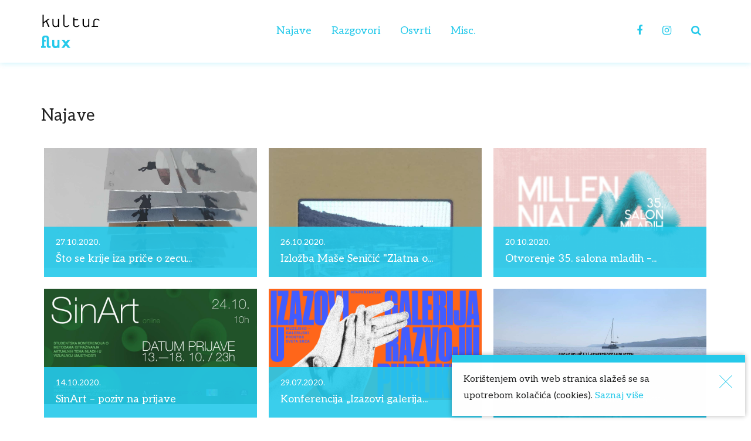

--- FILE ---
content_type: text/html; charset=UTF-8
request_url: https://kulturflux.com.hr/najave?page=6
body_size: 7720
content:
<!doctype html>
<html class="no-js" lang="hr">
    <head>
        <meta charset="utf-8">
        <meta http-equiv="X-UA-Compatible" content="IE=edge" />
        <meta name="viewport" content="width=device-width, initial-scale=1.0, maximum-scale=1.0, user-scalable=0" />
        
        <!-- Global site tag (gtag.js) - Google Analytics -->
        <script async src="https://www.googletagmanager.com/gtag/js?id=UA-138044852-1"></script>
        <script>
          window.dataLayer = window.dataLayer || [];
          function gtag(){dataLayer.push(arguments);}
          gtag('js', new Date());
        
          gtag('config', 'UA-138044852-1');
        </script>


            <title>Najave | Kulturflux</title>
        <meta name="Author" content="Kulturflux" />
        <meta name="Description" content="" />
        <meta name="Keywords" content="" />

        <meta property="og:url" content="https://kulturflux.com.hr/najave" />
        <meta property="og:type" content="website" />
        <meta property="og:title" content="Najave | Kulturflux" />
        <meta property="og:description" content="" />
                                                        <meta property="og:image" content="https://kulturflux.com.hr/app/images/static/facebook.jpg" />
                                            <meta property="og:image:width" content="1366"/>
        <meta property="og:image:height" content="768" />
        <meta property="fb:app_id" content="120114922047702" />

        <meta name="twitter:card" content="summary" />
        <meta name="twitter:description" content="" />
        <meta name="twitter:title" content="Najave" />
        <meta name="twitter:site" content="" />

                                                        <meta name="twitter:image" content="https://kulturflux.com.hr/app/images/static/facebook.jpg" />
                                            <meta name="twitter:image" content="https://kulturflux.com.hr/app/images/static/facebook.jpg" />
        <meta name="twitter:creator" content="" />

        <link rel="canonical" href="https://kulturflux.com.hr/najave" />
    
        <!-- FAVICONS -->
        <link rel="apple-touch-icon" sizes="57x57" href="https://kulturflux.com.hr/app/favicons/apple-icon-57x57.png">
<link rel="apple-touch-icon" sizes="60x60" href="https://kulturflux.com.hr/app/favicons/apple-icon-60x60.png">
<link rel="apple-touch-icon" sizes="72x72" href="https://kulturflux.com.hr/app/favicons/apple-icon-72x72.png">
<link rel="apple-touch-icon" sizes="76x76" href="https://kulturflux.com.hr/app/favicons/apple-icon-76x76.png">
<link rel="apple-touch-icon" sizes="114x114" href="https://kulturflux.com.hr/app/favicons/apple-icon-114x114.png">
<link rel="apple-touch-icon" sizes="120x120" href="https://kulturflux.com.hr/app/favicons/apple-icon-120x120.png">
<link rel="apple-touch-icon" sizes="144x144" href="https://kulturflux.com.hr/app/favicons/favicons/apple-icon-144x144.png">
<link rel="apple-touch-icon" sizes="152x152" href="https://kulturflux.com.hr/app/favicons/favicons/apple-icon-152x152.png">
<link rel="apple-touch-icon" sizes="180x180" href="https://kulturflux.com.hr/app/favicons/favicons/apple-icon-180x180.png">
<link rel="icon" type="image/png" sizes="192x192"  href="https://kulturflux.com.hr/app/favicons/android-icon-192x192.png">
<link rel="icon" type="image/png" sizes="32x32" href="https://kulturflux.com.hr/app/favicons/favicon-32x32.png">
<link rel="icon" type="image/png" sizes="96x96" href="https://kulturflux.com.hr/app/favicons/favicon-96x96.png">
<link rel="icon" type="image/png" sizes="16x16" href="https://kulturflux.com.hr/app/favicons/favicon-16x16.png">
<link rel="manifest" href="https://kulturflux.com.hr/app/favicons/manifest.json">
<meta name="msapplication-TileColor" content="#ffffff">
<meta name="msapplication-TileImage" content="https://kulturflux.com.hr/app/favicons/ms-icon-144x144.png">
<meta name="theme-color" content="#ffffff">
        <!-- STYLE -->
        <link rel="stylesheet" href="https://kulturflux.com.hr/app/css/animate.css?v=3.0" type="text/css" media="all">
<link rel="stylesheet" href="https://kulturflux.com.hr/app/css/bootstrap.min.css?v=3.0" type="text/css" media="all">
<link rel="stylesheet" href="https://kulturflux.com.hr/app/css/et-line-icons.css?v=3.0" type="text/css" media="all">
<link rel="stylesheet" href="https://kulturflux.com.hr/app/css/font-awesome.min.css?v=3.0" type="text/css" media="all">
<link rel="stylesheet" href="https://kulturflux.com.hr/app/css/themify-icons.css?v=3.0" type="text/css" media="all">
<link rel="stylesheet" href="https://kulturflux.com.hr/app/css/swiper.min.css?v=3.0" type="text/css" media="all">
<link rel="stylesheet" href="https://kulturflux.com.hr/app/css/justified-gallery.min.css?v=3.0" type="text/css" media="all">
<link rel="stylesheet" href="https://kulturflux.com.hr/app/css/magnific-popup.css?v=3.0" type="text/css" media="all">

<link rel="stylesheet" href="https://kulturflux.com.hr/app/css/bootsnav.css?v=3.0" type="text/css" media="all">
<link rel="stylesheet" href="https://kulturflux.com.hr/app/css/theme.css?v=3.0" type="text/css" media="all">
<link rel="stylesheet" href="https://kulturflux.com.hr/app/css/responsive.css?v=3.0" type="text/css" media="all">
<link rel="stylesheet" href="https://kulturflux.com.hr/app/css/scss/style.css?v=3.0" type="text/css" media="all">

<!--[if IE]>
<script src="https://kulturflux.com.hr/app/js/html5shiv.js"></script>
<![endif]-->

<!-- CSRF Token -->
<meta name="csrf-token" content="s1iAkdWRELY8kh5Bf8Iqs611jK7q4PaqY68JDjiO">
<script>window.Laravel = '{"csrfToken":"s1iAkdWRELY8kh5Bf8Iqs611jK7q4PaqY68JDjiO"}'</script>    </head>
    <body  class="theme-color-1" >
        <!-- LOADER -->
        <div class="loader">
    <svg width="135" height="60" viewBox="0 0 100 60">
        <rect x="0" y="0" width="10" height="60" rx="6">
            <animate attributeType="CSS" attributeName="height" values="60;20;60;" begin="0s" dur="1s" repeatCount="indefinite" />
            <animate attributeType="CSS" attributeName="y" begin="0s" values="0;20;0;" dur="1s" repeatCount="indefinite" />
        </rect>
        <rect x="20" y="0" width="10" height="60" rx="6">
            <animate attributeType="CSS" attributeName="height" values="60;20;60" begin="0.2s" dur="1s" repeatCount="indefinite" />
            <animate attributeType="CSS" attributeName="y" values="0;20;0" begin='0.2s' dur="1s" repeatCount="indefinite" />
        </rect>
        <rect x="40" y="0" width="10" height="60" rx="6">
            <animate attributeType="CSS" attributeName="height" values="60;20;60" begin="0.4s" dur="1s" repeatCount="indefinite" />
            <animate attributeType="CSS" attributeName="y" values="0;20;0" begin="0.4s" dur="1s" repeatCount="indefinite" />
        </rect>
        <rect x="60" y="0" width="10" height="60" rx="6">
            <animate attributeType="CSS" attributeName="height" values="60;20;60" begin="0.6s" dur="1s" repeatCount="indefinite" />
            <animate attributeType="CSS" attributeName="y" values="0;20;0" begin='0.6s' dur="1s" repeatCount="indefinite" />
        </rect>
        <rect x="80" y="0" width="10" height="60" rx="6">
            <animate attributeType="CSS" attributeName="height" values="60;20;60" begin="0.8s" dur="1s" repeatCount="indefinite" />
            <animate attributeType="CSS" attributeName="y" values="0;20;0" begin='0.8s' dur="1s" repeatCount="indefinite" />
        </rect>
    </svg>
</div>
        <!-- HEADER -->
        <header>
    <nav class="navigation">
        <div class="container">
            <div class="row">
                <div class="col-md-3 col-sm-6 col-xs-6">
                    <a href="https://kulturflux.com.hr" title="Kulturflux" class="logotype">
                                                    <img src="https://kulturflux.com.hr/app/images/logotype-color-1.png" alt="Kulturflux">
                                            </a>
                </div>
                <div class="col-md-6 hidden-sm hidden-xs">
                                            <ul id="accordion" class="navigation-list">
                                                            <li class=""><a href="https://kulturflux.com.hr/najave">Najave</a></li>
                                                            <li class=""><a href="https://kulturflux.com.hr/razgovori">Razgovori</a></li>
                                                            <li class=""><a href="https://kulturflux.com.hr/osvrti">Osvrti</a></li>
                                                            <li class=""><a href="https://kulturflux.com.hr/misc">Misc.</a></li>
                                                    </ul>
                                    </div>
                <div class="col-md-3 hidden-sm hidden-xs">
                    <ul id="accordion" class="navigation-socials-list">
                        <li class=""><a href="https://www.facebook.com/kulturflux/" target="_blank"><i class="fa fa-facebook" aria-hidden="true"></i></a></li>
                        <li class=""><a href="https://www.instagram.com/kulturflux/?hl=en" target="_blank"><i class="fa fa-instagram" aria-hidden="true"></i></a></li>
                        <li class=""><a href="#search-header" class="header-search-form"><i class="fa fa-search" aria-hidden="true"></i></a></li>
                    </ul>
                    <form id="search-header" method="get" action="https://kulturflux.com.hr/search" name="search-header" class="search-form-result mfp-hide">
                        <div class="search-form position-relative">
                            <input type="hidden" name="locality" value="hr">
                            <input type="text" name="search" class="search-input" placeholder="Pretraga..." autocomplete="off">
                            <button type="submit" class="fa fa-search close-search search-button"></button>
                        </div>
                    </form>
                </div>
                <div class="col-sm-8 col-xs-6 text-right visible-sm visible-xs">
                    <button class="navigation-toggle" type="button" id="open-button" data-toggle="collapse" data-target=".navbar-collapse">
                        <span></span>
                        <span></span>
                        <span></span>
                    </button>
                    <div class="menu-wrap">
                        <div class="navigation-mobile full-screen">
                            <div class="navigation-mobile-holder">
                                <div class="display-table height-100 width-100">
                                    <div class="display-table-cell height-100 width-100 vertical-align-middle">
                                                                                    <ul class="navigation-mobile-list">
                                                                                                    <li class=""><a href="https://kulturflux.com.hr/najave" class="inner-link">Najave</a></li>
                                                                                                    <li class=""><a href="https://kulturflux.com.hr/razgovori" class="inner-link">Razgovori</a></li>
                                                                                                    <li class=""><a href="https://kulturflux.com.hr/osvrti" class="inner-link">Osvrti</a></li>
                                                                                                    <li class=""><a href="https://kulturflux.com.hr/misc" class="inner-link">Misc.</a></li>
                                                                                            </ul>
                                                                            </div>
                                </div>
                            </div>
                            <button class="navigation-mobile-close" id="close-button"></button>
                        </div>
                    </div>
                </div>
            </div>
        </div>
    </nav>
</header>
        <!-- CONTENT -->
        
                        <!-- CAROUSELS -->
            
            <!-- DEFAULT -->
            <section class="section-default">
                <div class="container">
                    <div class="row">
                        <div class="col-md-12">
                            <h1 class="section-title">Najave</h1>
                                                                                </div>
                    </div>

                    <!-- CHILDREN PAGES -->
                                            <div class="row blog-post-style4 ">
                            <div class="col-md-12 no-padding xs-padding-15px-lr">
                                <ul class="blog-grid blog-3col gutter-large">
                                    <li class="grid-sizer"></li>
                                                                            <li class="grid-item">
                                            <figure>
                                                <div class="blog-img">
                                                    <a href="https://kulturflux.com.hr/najave/sto-se-krije-iza-price-o-zecu-josipa-drdica">
                                                                                                                                                                                                                                                                                                                                <img src="https://kulturflux.com.hr/app/uploads/photos/6fa17f712b0a19dac49db2ffbfce1f12.jpg" alt="Što se krije iza priče o zecu Josipa Drdića?" data-no-retina="">
                                                                                                                                                                                                                                                                                                                    </a>
                                                </div>
                                                <figcaption>
                                                    <div class="portfolio-hover-main">
                                                        <div class="blog-hover-box">
                                                            <span class="post-author">27.10.2020.</span>
                                                            <h4 class="post-title">
                                                                <a href="https://kulturflux.com.hr/najave/sto-se-krije-iza-price-o-zecu-josipa-drdica">Što se krije iza priče o zecu...</a>
                                                            </h4>
                                                        </div>
                                                    </div>
                                                </figcaption>
                                            </figure>
                                        </li>
                                                                            <li class="grid-item">
                                            <figure>
                                                <div class="blog-img">
                                                    <a href="https://kulturflux.com.hr/najave/izlozba-mase-senicic-zlatna-obala">
                                                                                                                                                                                                                                                                                                                                <img src="https://kulturflux.com.hr/app/uploads/photos/21201fad1f7e38a4db9490b12a7b5599.jpg" alt="Izložba Maše Seničić ZLATNA OBALA" data-no-retina="">
                                                                                                                                                                                                                                                                                                                    </a>
                                                </div>
                                                <figcaption>
                                                    <div class="portfolio-hover-main">
                                                        <div class="blog-hover-box">
                                                            <span class="post-author">26.10.2020.</span>
                                                            <h4 class="post-title">
                                                                <a href="https://kulturflux.com.hr/najave/izlozba-mase-senicic-zlatna-obala">Izložba Maše Seničić &quot;Zlatna o...</a>
                                                            </h4>
                                                        </div>
                                                    </div>
                                                </figcaption>
                                            </figure>
                                        </li>
                                                                            <li class="grid-item">
                                            <figure>
                                                <div class="blog-img">
                                                    <a href="https://kulturflux.com.hr/najave/otvorenje-35-salona-mladih-millennial">
                                                                                                                                                                                                                                                                                                                                <img src="https://kulturflux.com.hr/app/uploads/photos/260c50bad96b43dcc5852730fd504ecf.jpg" alt="Otvorenje 35. salona mladih – Millennial" data-no-retina="">
                                                                                                                                                                                                                                                                                                                    </a>
                                                </div>
                                                <figcaption>
                                                    <div class="portfolio-hover-main">
                                                        <div class="blog-hover-box">
                                                            <span class="post-author">20.10.2020.</span>
                                                            <h4 class="post-title">
                                                                <a href="https://kulturflux.com.hr/najave/otvorenje-35-salona-mladih-millennial">Otvorenje 35. salona mladih –...</a>
                                                            </h4>
                                                        </div>
                                                    </div>
                                                </figcaption>
                                            </figure>
                                        </li>
                                                                            <li class="grid-item">
                                            <figure>
                                                <div class="blog-img">
                                                    <a href="https://kulturflux.com.hr/najave/sinart-poziv-na-prijave">
                                                                                                                                                                                                                                                                                                                                <img src="https://kulturflux.com.hr/app/uploads/photos/045a0ddace7b113c5cc1424fd09bd5d6.jpg" alt="" data-no-retina="">
                                                                                                                                                                                                                                                                                                                    </a>
                                                </div>
                                                <figcaption>
                                                    <div class="portfolio-hover-main">
                                                        <div class="blog-hover-box">
                                                            <span class="post-author">14.10.2020.</span>
                                                            <h4 class="post-title">
                                                                <a href="https://kulturflux.com.hr/najave/sinart-poziv-na-prijave">SinArt – poziv na prijave</a>
                                                            </h4>
                                                        </div>
                                                    </div>
                                                </figcaption>
                                            </figure>
                                        </li>
                                                                            <li class="grid-item">
                                            <figure>
                                                <div class="blog-img">
                                                    <a href="https://kulturflux.com.hr/najave/konferencija-izazovi-galerija-u-razvoju-publike">
                                                                                                                                                                                                                                                                                                                                <img src="https://kulturflux.com.hr/app/uploads/photos/3251b4981890b1bf1d63afe897cae184.png" alt="Konferencija „Izazovi galerija u razvoju publike“" data-no-retina="">
                                                                                                                                                                                                                                                                                                                    </a>
                                                </div>
                                                <figcaption>
                                                    <div class="portfolio-hover-main">
                                                        <div class="blog-hover-box">
                                                            <span class="post-author">29.07.2020.</span>
                                                            <h4 class="post-title">
                                                                <a href="https://kulturflux.com.hr/najave/konferencija-izazovi-galerija-u-razvoju-publike">Konferencija „Izazovi galerija...</a>
                                                            </h4>
                                                        </div>
                                                    </div>
                                                </figcaption>
                                            </figure>
                                        </li>
                                                                            <li class="grid-item">
                                            <figure>
                                                <div class="blog-img">
                                                    <a href="https://kulturflux.com.hr/najave/osluskuj-zvukove-hvarskog-akvatorija-ugasi-i-slusaj-switch-off-and-listen">
                                                                                                                                                                                                                                                                                                                                <img src="https://kulturflux.com.hr/app/uploads/photos/8075cef55d5bb2098aa9b3e5b2b4060a.jpg" alt="" data-no-retina="">
                                                                                                                                                                                                                                                                                                                    </a>
                                                </div>
                                                <figcaption>
                                                    <div class="portfolio-hover-main">
                                                        <div class="blog-hover-box">
                                                            <span class="post-author">24.07.2020.</span>
                                                            <h4 class="post-title">
                                                                <a href="https://kulturflux.com.hr/najave/osluskuj-zvukove-hvarskog-akvatorija-ugasi-i-slusaj-switch-off-and-listen">Osluškuj zvukove hvarskog akva...</a>
                                                            </h4>
                                                        </div>
                                                    </div>
                                                </figcaption>
                                            </figure>
                                        </li>
                                                                            <li class="grid-item">
                                            <figure>
                                                <div class="blog-img">
                                                    <a href="https://kulturflux.com.hr/najave/natjecaj-za-projekt-vizitka">
                                                                                                                                                                                                                                                                                                                                <img src="https://kulturflux.com.hr/app/uploads/photos/bf0259000d83b1fb21af2757ec1cc140.jpg" alt="" data-no-retina="">
                                                                                                                                                                                                                                                                                                                    </a>
                                                </div>
                                                <figcaption>
                                                    <div class="portfolio-hover-main">
                                                        <div class="blog-hover-box">
                                                            <span class="post-author">06.07.2020.</span>
                                                            <h4 class="post-title">
                                                                <a href="https://kulturflux.com.hr/najave/natjecaj-za-projekt-vizitka">Natječaj za projekt Vizitka</a>
                                                            </h4>
                                                        </div>
                                                    </div>
                                                </figcaption>
                                            </figure>
                                        </li>
                                                                            <li class="grid-item">
                                            <figure>
                                                <div class="blog-img">
                                                    <a href="https://kulturflux.com.hr/najave/kriticki-o-potresu-izlozba-phantom-pain-vesne-salamon">
                                                                                                                                                                                                                                                                                                                                <img src="https://kulturflux.com.hr/app/uploads/photos/7465d1594a6a0f70506a2555ea7dadbb.jpg" alt="" data-no-retina="">
                                                                                                                                                                                                                                                                                                                    </a>
                                                </div>
                                                <figcaption>
                                                    <div class="portfolio-hover-main">
                                                        <div class="blog-hover-box">
                                                            <span class="post-author">10.06.2020.</span>
                                                            <h4 class="post-title">
                                                                <a href="https://kulturflux.com.hr/najave/kriticki-o-potresu-izlozba-phantom-pain-vesne-salamon">Kritički o potresu – izložba &quot;...</a>
                                                            </h4>
                                                        </div>
                                                    </div>
                                                </figcaption>
                                            </figure>
                                        </li>
                                                                            <li class="grid-item">
                                            <figure>
                                                <div class="blog-img">
                                                    <a href="https://kulturflux.com.hr/najave/36-mountains-festival-natjecaj-za-izlaganje">
                                                                                                                                                                                                                                                                                                                                <img src="https://kulturflux.com.hr/app/uploads/photos/6eb7ffc3a2d1335b4b5f3889a786fffd.jpg" alt="36 Mountains festival - natječaj za izlaganje" data-no-retina="">
                                                                                                                                                                                                                                                                                                                    </a>
                                                </div>
                                                <figcaption>
                                                    <div class="portfolio-hover-main">
                                                        <div class="blog-hover-box">
                                                            <span class="post-author">20.05.2020.</span>
                                                            <h4 class="post-title">
                                                                <a href="https://kulturflux.com.hr/najave/36-mountains-festival-natjecaj-za-izlaganje">36 Mountains festival - natječ...</a>
                                                            </h4>
                                                        </div>
                                                    </div>
                                                </figcaption>
                                            </figure>
                                        </li>
                                                                            <li class="grid-item">
                                            <figure>
                                                <div class="blog-img">
                                                    <a href="https://kulturflux.com.hr/najave/radnicko-otvoreni-poziv-za-privremenu-umjetnicku-intervenciju-pucko-otvoreno-uciliste-zagreb">
                                                                                                                                                                                                                                                                                                                                <img src="https://kulturflux.com.hr/app/uploads/photos/8aa069e6da0742fc236c588c665b49b0.jpg" alt="Otvoreni poziv za privremenu umjetničku intervenciju - Pučko otvoreno učilište Zagreb" data-no-retina="">
                                                                                                                                                                                                                                                                                                                    </a>
                                                </div>
                                                <figcaption>
                                                    <div class="portfolio-hover-main">
                                                        <div class="blog-hover-box">
                                                            <span class="post-author">07.05.2020.</span>
                                                            <h4 class="post-title">
                                                                <a href="https://kulturflux.com.hr/najave/radnicko-otvoreni-poziv-za-privremenu-umjetnicku-intervenciju-pucko-otvoreno-uciliste-zagreb">Radničko - Otvoreni poziv za p...</a>
                                                            </h4>
                                                        </div>
                                                    </div>
                                                </figcaption>
                                            </figure>
                                        </li>
                                                                            <li class="grid-item">
                                            <figure>
                                                <div class="blog-img">
                                                    <a href="https://kulturflux.com.hr/najave/casopis-kontrapost-poziv-za-studentske-radove">
                                                                                                                                                                                                                                                                                                                                <img src="https://kulturflux.com.hr/app/uploads/photos/f534a8f9db32771da2cad5aa4eaa6714.jpg" alt="" data-no-retina="">
                                                                                                                                                                                                                                                                                                                    </a>
                                                </div>
                                                <figcaption>
                                                    <div class="portfolio-hover-main">
                                                        <div class="blog-hover-box">
                                                            <span class="post-author">02.05.2020.</span>
                                                            <h4 class="post-title">
                                                                <a href="https://kulturflux.com.hr/najave/casopis-kontrapost-poziv-za-studentske-radove">Časopis Kontrapost - poziv za...</a>
                                                            </h4>
                                                        </div>
                                                    </div>
                                                </figcaption>
                                            </figure>
                                        </li>
                                                                            <li class="grid-item">
                                            <figure>
                                                <div class="blog-img">
                                                    <a href="https://kulturflux.com.hr/najave/ich-vermisse-dich-das-sind-alles-mine-freuden-izlozba-petra-vranjkovica">
                                                                                                                                                                                                                                                                                                                                <img src="https://kulturflux.com.hr/app/uploads/photos/a93a77f712b3484efb6332d0f2d4ade2.jpg" alt="„Ich vermisse dich / das sind alles mine freuden“ izložba Petra Vranjkovića" data-no-retina="">
                                                                                                                                                                                                                                                                                                                    </a>
                                                </div>
                                                <figcaption>
                                                    <div class="portfolio-hover-main">
                                                        <div class="blog-hover-box">
                                                            <span class="post-author">17.03.2020.</span>
                                                            <h4 class="post-title">
                                                                <a href="https://kulturflux.com.hr/najave/ich-vermisse-dich-das-sind-alles-mine-freuden-izlozba-petra-vranjkovica">„Ich vermisse dich / das sind...</a>
                                                            </h4>
                                                        </div>
                                                    </div>
                                                </figcaption>
                                            </figure>
                                        </li>
                                                                    </ul>
                            </div>
                        </div>
                    
                    <!-- PAGINATION -->
                                            <div class="row margin-20px-top">
                            <div class="text-center">
                                <div class="pagination">
                                    <ul class="pagination">
        
                    <li><a href="https://kulturflux.com.hr/najave?page=5" rel="prev">&laquo;</a></li>
        
        
                    
            
            
                                                                        <li><a href="https://kulturflux.com.hr/najave?page=1">1</a></li>
                                                                                <li><a href="https://kulturflux.com.hr/najave?page=2">2</a></li>
                                                                                <li><a href="https://kulturflux.com.hr/najave?page=3">3</a></li>
                                                                                <li><a href="https://kulturflux.com.hr/najave?page=4">4</a></li>
                                                                                <li><a href="https://kulturflux.com.hr/najave?page=5">5</a></li>
                                                                                <li class="active"><span>6</span></li>
                                                                                <li><a href="https://kulturflux.com.hr/najave?page=7">7</a></li>
                                                                                <li><a href="https://kulturflux.com.hr/najave?page=8">8</a></li>
                                                                                <li><a href="https://kulturflux.com.hr/najave?page=9">9</a></li>
                                                                                <li><a href="https://kulturflux.com.hr/najave?page=10">10</a></li>
                                                                                <li><a href="https://kulturflux.com.hr/najave?page=11">11</a></li>
                                                        
        
                    <li><a href="https://kulturflux.com.hr/najave?page=7" rel="next">&raquo;</a></li>
            </ul>

                                </div>
                            </div>
                        </div>
                                    </div>
            </section>

            <!-- INSTAGRAM -->
            <section class="section-instagram">
    <div class="container-fluid">
        <div class="row">
            <div id="instaFeed-style1"></div>
        </div>
    </div>
</section>                

        <!-- FOOTER -->
        <footer class="footer-standard">
    <div class="footer-widget-area padding-five-tb xs-padding-60px-tb">
        <div class="container">
            <div class="row equalize sm-equalize-auto">
                <div class="col-md-3 col-sm-12 widget border-right border-color-extra-light-gray sm-padding-15px-lr sm-no-border-right sm-margin-40px-bottom sm-text-center">
                    <a href="https://kulturflux.com.hr" class="margin-40px-bottom display-inline-block">
                                                    <img class="footer-logo" src="https://kulturflux.com.hr/app/images/logotype-color-1.png" alt="Kulturflux">
                                            </a>
                    <div class="widget-title text-medium text-black-light margin-10px-bottom font-weight-700">Društvene mreže</div>
                    <ul class="small-icon no-margin">
                        <li><a class="facebook text-black-light" href="https://www.facebook.com/kulturflux/" target="_blank"><i class="fa fa-facebook" aria-hidden="true"></i><span></span></a></li>
                        <li><a class="instagram text-black-light" href="https://www.instagram.com/kulturflux/?hl=en" target="_blank"><i class="fa fa-instagram" aria-hidden="true"></i><span></span></a></li>
                    </ul>
                </div>
                                    <div class="col-md-3 col-sm-12 widget border-right border-color-extra-light-gray padding-45px-left sm-padding-15px-lr sm-margin-40px-bottom sm-no-border-right sm-text-center">
                        <div class="widget-title text-medium text-black-light margin-10px-bottom font-weight-700">Izbornik</div>
                        <ul class="list-unstyled no-margin">
                                                            <li><a class="text-black-light" href="https://kulturflux.com.hr/redakcija">Redakcija</a></li>
                                                            <li><a class="text-black-light" href="https://kulturflux.com.hr/kontakt">Kontakt</a></li>
                                                            <li><a class="text-black-light" href="https://kulturflux.com.hr/impressum">Impressum</a></li>
                                                            <li><a class="text-black-light" href="https://kulturflux.com.hr/uvjeti-koristenja">Uvjeti korištenja</a></li>
                                                    </ul>
                    </div>
                                                    <div class="col-md-3 col-sm-12 widget border-right border-color-extra-light-gray padding-45px-left sm-padding-15px-lr sm-margin-40px-bottom sm-no-border-right sm-text-center">
                                                    <div class="widget-title text-medium text-black-light margin-10px-bottom font-weight-700">Kontakt</div>
                            <div class="footer-content text-black-light last-paragraph-no-margin"><p>Ul. Ivana Lučića 3,<br />
HR &ndash; 10000, Zagreb</p>

<p><strong>E:</strong>&nbsp;urednistvo.kflux@gmail.com<br />
<strong>W:&nbsp;</strong><a href="http://www.fraktura.hr/novosti/" target="_blank">https://kulturflux.com.hr/</a></p></div>
                                                </div>
                                                    <div class="col-md-3 col-sm-12 widget padding-45px-left sm-padding-15px-lr sm-margin-30px-bottom sm-text-center">
                                                    <div class="widget-title text-medium text-black-light margin-10px-bottom font-weight-700">Redakcija</div>
                            <div class="footer-content text-black-light last-paragraph-no-margin"><p>Kulturflux je web portal posvećen vizualnoj umjetnosti i kulturi. Služi kao platforma studentima povijesti umjetnosti za stjecanje novinarskog iskustva i iskustva u likovnoj kritici.</p>

<p>Financiran je od strane Odsjeka za povijest umjetnosti Filozofskog fakulteta u Zagrebu.</p></div>
                                            </div>
                            </div>
        </div>
    </div>
    <div class="bg-grey-light-3 footer-strip padding-20px-tb xs-padding-20px-tb">
        <div class="container">
            <div class="row">
                <div class="col-md-12 col-sm-12 col-xs-12 text-center text-small display-table">
                    <div class="display-table-cell vertical-align-middle">
                        Kulturflux &copy; 2026. Sva prava pridržana.
                        <div class="development">Razvoj <a href="https://smoothcoding.net/" target="_blank">Smooth Coding</a></div>
                    </div>
                </div>
            </div>
        </div>
    </div>
</footer>
        <!-- COOKIE POLICY -->
        <div class="cookie-policy hidden" id="cookie-policy">
        <div class="cookie-policy-wrapper  cookie-color-1 ">
            <div class="cookie-text">
                <span>Korištenjem ovih web stranica slažeš se sa upotrebom kolačića (cookies).
                                                                        <a href="https://kulturflux.com.hr/uvjeti-koristenja" target="_blank">Saznaj više</a>
                                                                </span>
            </div>
            <button type="button" class="cookie-button">
                <span class="line line1"></span>
                <span class="line line2"></span>
            </button>
        </div>
    </div>

        <!-- SCROLL TO TOP -->
        <a class="scroll-top-arrow" href="javascript:void(0);"><i class="ti-arrow-up"></i></a>

        <!-- LIBRARIES -->
        <script type="text/javascript" src="https://kulturflux.com.hr/app/js/jquery.js"></script>
<script type="text/javascript" src="https://kulturflux.com.hr/app/js/modernizr.js"></script>
<script type="text/javascript" src="https://kulturflux.com.hr/app/js/bootstrap.min.js"></script>
<script type="text/javascript" src="https://kulturflux.com.hr/app/js/jquery.easing.1.3.js"></script>
<script type="text/javascript" src="https://kulturflux.com.hr/app/js/skrollr.min.js"></script>
<script type="text/javascript" src="https://kulturflux.com.hr/app/js/smooth-scroll.js"></script>
<script type="text/javascript" src="https://kulturflux.com.hr/app/js/jquery.appear.js"></script>

<script type="text/javascript" src="https://kulturflux.com.hr/app/js/bootsnav.js"></script>
<script type="text/javascript" src="https://kulturflux.com.hr/app/js/jquery.nav.js"></script>
<script type="text/javascript" src="https://kulturflux.com.hr/app/js/wow.min.js"></script>
<script type="text/javascript" src="https://kulturflux.com.hr/app/js/page-scroll.js"></script>
<script type="text/javascript" src="https://kulturflux.com.hr/app/js/swiper.min.js"></script>
<script type="text/javascript" src="https://kulturflux.com.hr/app/js/jquery.count-to.js"></script>
<script type="text/javascript" src="https://kulturflux.com.hr/app/js/jquery.stellar.js"></script>
<script type="text/javascript" src="https://kulturflux.com.hr/app/js/jquery.magnific-popup.min.js"></script>
<script type="text/javascript" src="https://kulturflux.com.hr/app/js/isotope.pkgd.min.js"></script>
<script type="text/javascript" src="https://kulturflux.com.hr/app/js/imagesloaded.pkgd.min.js"></script>
<script type="text/javascript" src="https://kulturflux.com.hr/app/js/classie.js"></script>
<script type="text/javascript" src="https://kulturflux.com.hr/app/js/hamburger-menu.js"></script>
<script type="text/javascript" src="https://kulturflux.com.hr/app/js/counter.js"></script>
<script type="text/javascript" src="https://kulturflux.com.hr/app/js/jquery.fitvids.js"></script>
<script type="text/javascript" src="https://kulturflux.com.hr/app/js/equalize.min.js"></script>
<script type="text/javascript" src="https://kulturflux.com.hr/app/js/skill.bars.jquery.js"></script>
<script type="text/javascript" src="https://kulturflux.com.hr/app/js/justified-gallery.min.js"></script>
<script type="text/javascript" src="https://kulturflux.com.hr/app/js/jquery.easypiechart.min.js"></script>
<script type="text/javascript" src="https://kulturflux.com.hr/app/js/instafeed.min.js"></script>
<script type="text/javascript" src="https://kulturflux.com.hr/app/js/retina.min.js"></script>

<!-- Go to www.addthis.com/dashboard to customize your tools -->
<script type="text/javascript" src="//s7.addthis.com/js/300/addthis_widget.js#pubid=ra-5cab38bad22ccaec"></script>


                
<script type="text/javascript" src="https://kulturflux.com.hr/app/js/main.js"></script>



        <!-- SCRIPTS -->
        <script type="text/javascript">
    $( document ).ready(function() {
        $('.loader').delay(500).fadeOut();
    });

    
    
            $( document ).ready(function() {

            var cookiePolicy = false;

            checkCookiePolicy();

            if (cookiePolicy === true) {
                $(".cookie-policy").addClass('hidden');
            } else {
                $(".cookie-policy").removeClass('hidden');
                $(".cookie-policy").addClass('animated fadeInUpBig');
            }

            function setCookiePolicy(cookiePolicyName, cookiePolicyValue, expirationDays) {
                var date = new Date();
                date.setTime(date.getTime() + (expirationDays * 24 * 60 * 60 * 1000));
                var expires = "expires=" + date.toGMTString();
                document.cookie = cookiePolicyName + "=" + cookiePolicyValue + "; " + expires;
            }

            function getCookiePolicy(cookiePolicyName) {
                var cookiePolicy = cookiePolicyName + "=";
                var cookiePolicyArray = document.cookie.split(';');
                for (var i = 0; i < cookiePolicyArray.length; i++) {
                    var cookie = cookiePolicyArray[i].trim();
                    if (cookie.indexOf(cookiePolicy) === 0) return cookie.substring(cookiePolicy.length, cookie.length);
                }
                return "";
            }

            function checkCookiePolicy() {
                var checkCookiePolicy = getCookiePolicy("Kulturflux");
                if (checkCookiePolicy !== "") {
                    return cookiePolicy = true;
                } else {
                    return cookiePolicy = false;
                }
            }

            $('.cookie-button').click(function () {
                setCookiePolicy("Kulturflux", "accepted", 365);
                $(".cookie-policy").addClass('fadeOutUpBig');
            });
        });
    
</script>    </body>
</html>

--- FILE ---
content_type: text/css
request_url: https://kulturflux.com.hr/app/css/scss/style.css?v=3.0
body_size: 12582
content:
/* =============================
	Style
============================= */
/* =============================
	Variables
============================= */
@import url("https://fonts.googleapis.com/css?family=Aleo:400,700|Roboto+Mono:400,700&subset=latin-ext");
/* =============================
	Custom
============================= */
/* =============================
	Base
============================= */
body, html {
  font-family: "Aleo", serif;
  height: 100%;
  width: 100%;
}

button:hover, button:active, button:focus, button:focus:active {
  outline: none;
}

a {
  color: inherit;
  font-weight: 500;
  text-decoration: none;
  -webkit-transition: all 0.2s ease-in-out;
  -moz-transition: all 0.2s ease-in-out;
  -ms-transition: all 0.2s ease-in-out;
  -o-transition: all 0.2s ease-in-out;
  transition: all 0.2s ease-in-out;
}

a:hover, a:active, a:focus {
  color: #212121;
  text-decoration: none;
}

.theme-color-1 a:hover, .theme-color-1 a:active, .theme-color-1 a:focus {
  color: #25c9ea;
  text-decoration: none;
}

.theme-color-2 a:hover, .theme-color-2 a:active, .theme-color-2 a:focus {
  color: #ff5a64;
  text-decoration: none;
}

.theme-color-3 a:hover, .theme-color-3 a:active, .theme-color-3 a:focus {
  color: #15c96e;
  text-decoration: none;
}

.theme-color-4 a:hover, .theme-color-4 a:active, .theme-color-4 a:focus {
  color: #ee8434;
  text-decoration: none;
}

h1 {
  font-size: 28px;
  line-height: 2.2;
}

h2 {
  font-size: 24px;
  line-height: 2.2;
}

h3 {
  font-size: 20px;
  line-height: 2.2;
}

h4 {
  font-size: 18px;
  line-height: 2.2;
}

h5 {
  font-size: 16px;
  line-height: 2.2;
}

h6 {
  font-size: 14px;
  line-height: 2.2;
}

p {
  font-size: 18px;
  line-height: 1.8;
}

@media (max-width: 991px) {
  h1 {
    line-height: 1.5;
  }

  h2 {
    line-height: 1.5;
  }

  h3 {
    line-height: 1.5;
  }

  h4 {
    line-height: 1.5;
  }

  h5 {
    line-height: 1.5;
  }

  h6 {
    line-height: 1.5;
  }

  p {
    font-size: 16px;
    line-height: 1.8;
  }
}
body::-webkit-scrollbar {
  width: 0.5em;
}

body::-webkit-scrollbar-track {
  -webkit-box-shadow: inset 0 0 1px rgba(0, 0, 0, 0.3);
}

body::-webkit-scrollbar-thumb {
  background-color: #000000;
  outline: 1px solid #000000;
}

body.theme-color-1::-webkit-scrollbar {
  width: 0.5em;
}

body.theme-color-1::-webkit-scrollbar-track {
  -webkit-box-shadow: inset 0 0 1px rgba(0, 0, 0, 0.3);
}

body.theme-color-1::-webkit-scrollbar-thumb {
  background-color: #25c9ea;
  outline: 1px solid #25c9ea;
}

body.theme-color-2::-webkit-scrollbar {
  width: 0.5em;
}

body.theme-color-2::-webkit-scrollbar-track {
  -webkit-box-shadow: inset 0 0 1px rgba(0, 0, 0, 0.3);
}

body.theme-color-2::-webkit-scrollbar-thumb {
  background-color: #ff5a64;
  outline: 1px solid #ff5a64;
}

body.theme-color-3::-webkit-scrollbar {
  width: 0.5em;
}

body.theme-color-3::-webkit-scrollbar-track {
  -webkit-box-shadow: inset 0 0 1px rgba(0, 0, 0, 0.3);
}

body.theme-color-3::-webkit-scrollbar-thumb {
  background-color: #15c96e;
  outline: 1px solid #15c96e;
}

body.theme-color-4::-webkit-scrollbar {
  width: 0.5em;
}

body.theme-color-4::-webkit-scrollbar-track {
  -webkit-box-shadow: inset 0 0 1px rgba(0, 0, 0, 0.3);
}

body.theme-color-4::-webkit-scrollbar-thumb {
  background-color: #ee8434;
  outline: 1px solid #ee8434;
}

/* =============================
	Buttons
============================= */
.btn {
  padding: 6px 18px;
  -webkit-border-radius: 10px;
  -moz-border-radius: 10px;
  -ms-border-radius: 10px;
  border-radius: 10px;
  font-size: 14px;
  font-weight: 400;
}
.btn.btn-sm {
  padding: 6px 18px;
}
.btn.btn-md {
  padding: 10px 20px;
}
.btn.btn-lg {
  padding: 14px 24px;
}
.btn.btn-xl {
  padding: 18px 30px;
}
.btn.btn-toggle {
  padding: 0;
  border-radius: 0;
  background: transparent;
  color: #ffffff;
}
.btn.btn-circle {
  width: 45px;
  height: 45px;
  border-radius: 50%;
  padding: 0;
  font-size: 22px;
  margin: 0 2px;
}
.btn.btn-circle.btn-sm {
  width: 35px;
  height: 35px;
  font-size: 16px;
}
.btn.btn-circle.btn-lg {
  width: 50px;
  height: 50px;
  font-size: 24px;
}

.btn:focus,
.btn.focus {
  outline: 0;
  box-shadow: none;
}

.btn-search {
  padding: 7px 0 10px;
  background: transparent;
  color: #212121;
  width: 10%;
  position: relative;
  left: -2px;
  float: right;
  border-radius: 0;
  border-bottom: 2px solid #212121;
}
.btn-search i {
  font-size: 24px;
  float: right;
}

.btn-color-1 {
  color: #ffffff;
  background: #25c9ea;
}
.btn-color-1:hover, .btn-color-1:active, .btn-color-1:focus, .btn-color-1:focus:active {
  color: #ffffff;
  background: #16bee0;
}

.btn-color-2 {
  color: #ffffff;
  background: #ff5a64;
}
.btn-color-2:hover, .btn-color-2:active, .btn-color-2:focus, .btn-color-2:focus:active {
  color: #ffffff;
  background: #ff414c;
}

.btn-color-3 {
  color: #ffffff;
  background: #15c96e;
}
.btn-color-3:hover, .btn-color-3:active, .btn-color-3:focus, .btn-color-3:focus:active {
  color: #ffffff;
  background: #13b261;
}

.btn-color-4 {
  color: #ffffff;
  background: #ee8434;
}
.btn-color-4:hover, .btn-color-4:active, .btn-color-4:focus, .btn-color-4:focus:active {
  color: #ffffff;
  background: #ec761c;
}

.btn-black {
  color: #ffffff;
  background: #000000;
}
.btn-black:hover, .btn-black:active, .btn-black:focus, .btn-black:focus:active {
  color: #ffffff;
  background: #0d0d0d;
}

.btn-black-light {
  color: #ffffff;
  background: #212121;
}
.btn-black-light:hover, .btn-black-light:active, .btn-black-light:focus, .btn-black-light:focus:active {
  color: #ffffff;
  background: #141414;
}

.btn-grey {
  color: #ffffff;
  background: #9e9e9e;
}
.btn-grey:hover, .btn-grey:active, .btn-grey:focus, .btn-grey:focus:active {
  background: #919191;
}

.btn-white {
  color: #212121;
  background: #ffffff;
  border-color: #ffffff;
}
.btn-white:hover, .btn-white:active, .btn-white:focus, .btn-white:focus:active {
  color: #212121;
  background: #f2f2f2;
}

.btn-grey-light-1 {
  color: #000000;
  background: #bdbdbd;
}
.btn-grey-light-1:hover, .btn-grey-light-1:active, .btn-grey-light-1:focus, .btn-grey-light-1:focus:active {
  color: #000000;
  background: #b0b0b0;
}

.btn-grey-light-2 {
  color: #000000;
  background: #e0e0e0;
}
.btn-grey-light-2:hover, .btn-grey-light-2:active, .btn-grey-light-2:focus, .btn-grey-light-2:focus:active {
  color: #000000;
  background: lightgray;
}

.btn-grey-light-3 {
  color: #000000;
  background: #eeeeee;
}
.btn-grey-light-3:hover, .btn-grey-light-3:active, .btn-grey-light-3:focus, .btn-grey-light-3:focus:active {
  color: #000000;
  background: #e1e1e1;
}

.btn-grey-light-4 {
  color: #000000;
  background: #f5f5f5;
}
.btn-grey-light-4:hover, .btn-grey-light-4:active, .btn-grey-light-4:focus, .btn-grey-light-4:focus:active {
  color: #000000;
  background: #e8e8e8;
}

.btn-grey-light-5 {
  color: #000000;
  background: #fafafa;
}
.btn-grey-light-5:hover, .btn-grey-light-5:active, .btn-grey-light-5:focus, .btn-grey-light-5:focus:active {
  color: #000000;
  background: #ededed;
}

.btn-grey-dark-1 {
  color: #ffffff;
  background: #757575;
}
.btn-grey-dark-1:hover, .btn-grey-dark-1:active, .btn-grey-dark-1:focus, .btn-grey-dark-1:focus:active {
  color: #ffffff;
  background: #686868;
}

.btn-grey-dark-2 {
  color: #ffffff;
  background: #616161;
}
.btn-grey-dark-2:hover, .btn-grey-dark-2:active, .btn-grey-dark-2:focus, .btn-grey-dark-2:focus:active {
  color: #000000;
  background: #545454;
}

.btn-grey-dark-3 {
  color: #ffffff;
  background: #424242;
}
.btn-grey-dark-3:hover, .btn-grey-dark-3:active, .btn-grey-dark-3:focus, .btn-grey-dark-3:focus:active {
  color: #ffffff;
  background: #353535;
}

.btn-grey-dark-4 {
  color: #ffffff;
  background: #212121;
}
.btn-grey-dark-4:hover, .btn-grey-dark-4:active, .btn-grey-dark-4:focus, .btn-grey-dark-4:focus:active {
  color: #ffffff;
  background: #141414;
}

.btn-success {
  color: #ffffff;
  background: #159c69;
}
.btn-success:hover, .btn-success:active, .btn-success:focus, .btn-success:focus:active {
  color: #ffffff;
  background: #12865a;
}

.btn-info {
  color: #ffffff;
  background: #05668d;
}
.btn-info:hover, .btn-info:active, .btn-info:focus, .btn-info:focus:active {
  color: #ffffff;
  background: #045474;
}

.btn-warning {
  color: #212121;
  background: #ffbf00;
}
.btn-warning:hover, .btn-warning:active, .btn-warning:focus, .btn-warning:focus:active {
  color: #212121;
  background: #e6ac00;
}

.btn-danger {
  color: #ffffff;
  background: #ff4e6b;
}
.btn-danger:hover, .btn-danger:active, .btn-danger:focus, .btn-danger:focus:active {
  color: #ffffff;
  background: #ff3556;
}

/* =============================
	Form
============================= */
/* =============================
	List
============================= */
/* =============================
	Modals
============================= */
/* =============================
	Tables
============================= */
/* =============================
	Header
============================= */
.navigation {
  position: relative;
  margin: 0;
  border: unset;
  -webkit-box-shadow: 0px 0px 10px 0px rgba(0, 0, 0, 0.3) !important;
  -moz-box-shadow: 0px 0px 10px 0px rgba(0, 0, 0, 0.3) !important;
  box-shadow: 0px 0px 10px 0px rgba(0, 0, 0, 0.3) !important;
}
.navigation .logotype {
  padding: 25px 0;
  display: block;
}
.navigation .logotype img {
  width: 100px;
}
.navigation .navigation-list {
  margin: 0;
  padding: 0;
  list-style: none;
  text-align: center;
}
.navigation .navigation-list li {
  display: inline-block;
  padding: 25px 15px;
  font-size: 18px;
}
.navigation .navigation-list li a {
  color: #212121;
}
.navigation .navigation-list li a:hover, .navigation .navigation-list li a:active, .navigation .navigation-list li a:focus, .navigation .navigation-list li a:focus:active {
  color: #080808;
}
.navigation .navigation-socials-list {
  margin: 0;
  padding: 0;
  list-style: none;
  text-align: right;
}
.navigation .navigation-socials-list li {
  display: inline-block;
  padding: 25px 15px;
  font-size: 18px;
}
.navigation .navigation-socials-list li a {
  color: #212121;
}
.navigation .navigation-socials-list li a:hover, .navigation .navigation-socials-list li a:active, .navigation .navigation-socials-list li a:focus, .navigation .navigation-socials-list li a:focus:active {
  color: #080808;
}
.navigation .navigation-toggle {
  display: block;
  border-radius: 0;
  margin-right: 0;
  border: unset;
  position: relative;
  float: right;
  padding: 0;
  margin-top: 8px;
  margin-bottom: 8px;
  background-color: transparent;
  background-image: none;
}
.navigation .navigation-toggle span {
  display: block;
  width: 30px;
  height: 3px;
  background: linear-gradient(to right, #212121, #212121);
  content: "";
  margin: 5px 0;
}
.navigation .navigation-mobile {
  background: #ffffff;
  text-align: center;
}
.navigation .navigation-mobile .navigation-mobile-holder {
  position: absolute;
  width: 100%;
  height: 100%;
  overflow: auto;
}
.navigation .navigation-mobile .navigation-mobile-holder .navigation-mobile-list {
  margin: 0;
  padding: 0;
  list-style: none;
  text-align: center;
}
.navigation .navigation-mobile .navigation-mobile-holder .navigation-mobile-list li {
  font-size: 28px;
  padding: 15px 0;
}
.navigation .navigation-mobile .navigation-mobile-holder .navigation-mobile-list li a {
  color: #212121;
}
.navigation .navigation-mobile .navigation-mobile-holder .navigation-mobile-list li a:hover, .navigation .navigation-mobile .navigation-mobile-holder .navigation-mobile-list li a:active, .navigation .navigation-mobile .navigation-mobile-holder .navigation-mobile-list li a:focus, .navigation .navigation-mobile .navigation-mobile-holder .navigation-mobile-list li a:focus:active {
  color: #080808;
}
.navigation .navigation-mobile-close {
  float: right;
  padding: 5px;
  background-color: transparent;
  border: 0;
  position: absolute;
  height: 40px;
  width: 40px;
  outline: none;
  top: 20px;
  right: 20px;
}
.navigation .navigation-mobile-close:after,
.navigation .navigation-mobile-close:before {
  content: "";
  display: block;
  background: #212121;
  height: 3px;
  width: 30px;
  position: absolute;
}
.navigation .navigation-mobile-close:before {
  transform: rotate(-45deg);
  -webkit-transform: rotate(-45deg);
  -moz-transform: rotate(-45deg);
  -ms-transform: rotate(-45deg);
  -o-transform: rotate(-45deg);
}
.navigation .navigation-mobile-close:after {
  transform: rotate(45deg);
  -webkit-transform: rotate(45deg);
  -moz-transform: rotate(45deg);
  -ms-transform: rotate(45deg);
  -o-transform: rotate(45deg);
}

/* Theme 1 */
.theme-color-1 .navigation {
  position: relative;
  margin: 0;
  border: unset;
  -webkit-box-shadow: 0px 0px 10px 0px rgba(39, 201, 234, 0.3) !important;
  -moz-box-shadow: 0px 0px 10px 0px rgba(39, 201, 234, 0.3) !important;
  box-shadow: 0px 0px 10px 0px rgba(39, 201, 234, 0.3) !important;
}
.theme-color-1 .navigation .logotype {
  padding: 25px 0;
  display: block;
}
.theme-color-1 .navigation .logotype img {
  width: 100px;
}
.theme-color-1 .navigation .navigation-list {
  margin: 0;
  padding: 0;
  list-style: none;
  text-align: center;
}
.theme-color-1 .navigation .navigation-list li {
  display: inline-block;
  padding: 25px 15px;
  font-size: 18px;
}
.theme-color-1 .navigation .navigation-list li a {
  color: #25c9ea;
}
.theme-color-1 .navigation .navigation-list li a:hover, .theme-color-1 .navigation .navigation-list li a:active, .theme-color-1 .navigation .navigation-list li a:focus, .theme-color-1 .navigation .navigation-list li a:focus:active {
  color: #13aac9;
}
.theme-color-1 .navigation .navigation-socials-list {
  margin: 0;
  padding: 0;
  list-style: none;
  text-align: right;
}
.theme-color-1 .navigation .navigation-socials-list li {
  display: inline-block;
  padding: 25px 15px;
  font-size: 18px;
}
.theme-color-1 .navigation .navigation-socials-list li a {
  color: #25c9ea;
}
.theme-color-1 .navigation .navigation-socials-list li a:hover, .theme-color-1 .navigation .navigation-socials-list li a:active, .theme-color-1 .navigation .navigation-socials-list li a:focus, .theme-color-1 .navigation .navigation-socials-list li a:focus:active {
  color: #13aac9;
}
.theme-color-1 .navigation .navigation-toggle {
  display: block;
  border-radius: 0;
  margin-right: 0;
  border: unset;
  position: relative;
  float: right;
  padding: 0;
  margin-top: 8px;
  margin-bottom: 8px;
  background-color: transparent;
  background-image: none;
}
.theme-color-1 .navigation .navigation-toggle span {
  display: block;
  width: 30px;
  height: 3px;
  background: linear-gradient(to right, #25c9ea, #25c9ea);
  content: "";
  margin: 5px 0;
}
.theme-color-1 .navigation .navigation-mobile {
  background: #ffffff;
  text-align: center;
}
.theme-color-1 .navigation .navigation-mobile .navigation-mobile-holder {
  position: absolute;
  width: 100%;
  height: 100%;
  overflow: auto;
}
.theme-color-1 .navigation .navigation-mobile .navigation-mobile-holder .navigation-mobile-list {
  margin: 0;
  padding: 0;
  list-style: none;
  text-align: center;
}
.theme-color-1 .navigation .navigation-mobile .navigation-mobile-holder .navigation-mobile-list li {
  font-size: 28px;
  padding: 15px 0;
  color: #25c9ea;
}
.theme-color-1 .navigation .navigation-mobile .navigation-mobile-holder .navigation-mobile-list li a {
  color: #25c9ea;
}
.theme-color-1 .navigation .navigation-mobile .navigation-mobile-holder .navigation-mobile-list li a:hover, .theme-color-1 .navigation .navigation-mobile .navigation-mobile-holder .navigation-mobile-list li a:active, .theme-color-1 .navigation .navigation-mobile .navigation-mobile-holder .navigation-mobile-list li a:focus, .theme-color-1 .navigation .navigation-mobile .navigation-mobile-holder .navigation-mobile-list li a:focus:active {
  color: #13aac9;
}
.theme-color-1 .navigation .navigation-mobile-close {
  float: right;
  padding: 5px;
  background-color: transparent;
  border: 0;
  position: absolute;
  height: 40px;
  width: 40px;
  outline: none;
  top: 20px;
  right: 20px;
}
.theme-color-1 .navigation .navigation-mobile-close:after,
.theme-color-1 .navigation .navigation-mobile-close:before {
  content: "";
  display: block;
  background: #25c9ea;
  height: 3px;
  width: 30px;
  position: absolute;
}
.theme-color-1 .navigation .navigation-mobile-close:before {
  transform: rotate(-45deg);
  -webkit-transform: rotate(-45deg);
  -moz-transform: rotate(-45deg);
  -ms-transform: rotate(-45deg);
  -o-transform: rotate(-45deg);
}
.theme-color-1 .navigation .navigation-mobile-close:after {
  transform: rotate(45deg);
  -webkit-transform: rotate(45deg);
  -moz-transform: rotate(45deg);
  -ms-transform: rotate(45deg);
  -o-transform: rotate(45deg);
}

/* Theme 2 */
.theme-color-2 .navigation {
  position: relative;
  margin: 0;
  border: unset;
  -webkit-box-shadow: 0px 0px 10px 0px rgba(255, 90, 100, 0.3) !important;
  -moz-box-shadow: 0px 0px 10px 0px rgba(255, 90, 100, 0.3) !important;
  box-shadow: 0px 0px 10px 0px rgba(255, 90, 100, 0.3) !important;
}
.theme-color-2 .navigation .logotype {
  padding: 25px 0;
  display: block;
}
.theme-color-2 .navigation .logotype img {
  width: 100px;
}
.theme-color-2 .navigation .navigation-list {
  margin: 0;
  padding: 0;
  list-style: none;
  text-align: center;
}
.theme-color-2 .navigation .navigation-list li {
  display: inline-block;
  padding: 25px 15px;
  font-size: 18px;
}
.theme-color-2 .navigation .navigation-list li a {
  color: #ff5a64;
}
.theme-color-2 .navigation .navigation-list li a:hover, .theme-color-2 .navigation .navigation-list li a:active, .theme-color-2 .navigation .navigation-list li a:focus, .theme-color-2 .navigation .navigation-list li a:focus:active {
  color: #ff2734;
}
.theme-color-2 .navigation .navigation-socials-list {
  margin: 0;
  padding: 0;
  list-style: none;
  text-align: right;
}
.theme-color-2 .navigation .navigation-socials-list li {
  display: inline-block;
  padding: 25px 15px;
  font-size: 18px;
}
.theme-color-2 .navigation .navigation-socials-list li a {
  color: #ff5a64;
}
.theme-color-2 .navigation .navigation-socials-list li a:hover, .theme-color-2 .navigation .navigation-socials-list li a:active, .theme-color-2 .navigation .navigation-socials-list li a:focus, .theme-color-2 .navigation .navigation-socials-list li a:focus:active {
  color: #ff2734;
}
.theme-color-2 .navigation .navigation-toggle {
  display: block;
  border-radius: 0;
  margin-right: 0;
  border: unset;
  position: relative;
  float: right;
  padding: 0;
  margin-top: 8px;
  margin-bottom: 8px;
  background-color: transparent;
  background-image: none;
}
.theme-color-2 .navigation .navigation-toggle span {
  display: block;
  width: 30px;
  height: 3px;
  background: linear-gradient(to right, #ff5a64, #ff5a64);
  content: "";
  margin: 5px 0;
}
.theme-color-2 .navigation .navigation-mobile {
  background: #ffffff;
  text-align: center;
}
.theme-color-2 .navigation .navigation-mobile .navigation-mobile-holder {
  position: absolute;
  width: 100%;
  height: 100%;
  overflow: auto;
}
.theme-color-2 .navigation .navigation-mobile .navigation-mobile-holder .navigation-mobile-list {
  margin: 0;
  padding: 0;
  list-style: none;
  text-align: center;
}
.theme-color-2 .navigation .navigation-mobile .navigation-mobile-holder .navigation-mobile-list li {
  font-size: 28px;
  padding: 15px 0;
  color: #ff5a64;
}
.theme-color-2 .navigation .navigation-mobile .navigation-mobile-holder .navigation-mobile-list li a {
  color: #ff5a64;
}
.theme-color-2 .navigation .navigation-mobile .navigation-mobile-holder .navigation-mobile-list li a:hover, .theme-color-2 .navigation .navigation-mobile .navigation-mobile-holder .navigation-mobile-list li a:active, .theme-color-2 .navigation .navigation-mobile .navigation-mobile-holder .navigation-mobile-list li a:focus, .theme-color-2 .navigation .navigation-mobile .navigation-mobile-holder .navigation-mobile-list li a:focus:active {
  color: #ff2734;
}
.theme-color-2 .navigation .navigation-mobile-close {
  float: right;
  padding: 5px;
  background-color: transparent;
  border: 0;
  position: absolute;
  height: 40px;
  width: 40px;
  outline: none;
  top: 20px;
  right: 20px;
}
.theme-color-2 .navigation .navigation-mobile-close:after,
.theme-color-2 .navigation .navigation-mobile-close:before {
  content: "";
  display: block;
  background: #ff5a64;
  height: 3px;
  width: 30px;
  position: absolute;
}
.theme-color-2 .navigation .navigation-mobile-close:before {
  transform: rotate(-45deg);
  -webkit-transform: rotate(-45deg);
  -moz-transform: rotate(-45deg);
  -ms-transform: rotate(-45deg);
  -o-transform: rotate(-45deg);
}
.theme-color-2 .navigation .navigation-mobile-close:after {
  transform: rotate(45deg);
  -webkit-transform: rotate(45deg);
  -moz-transform: rotate(45deg);
  -ms-transform: rotate(45deg);
  -o-transform: rotate(45deg);
}

/* Theme 3 */
.theme-color-3 .navigation {
  position: relative;
  margin: 0;
  border: unset;
  -webkit-box-shadow: 0px 0px 10px 0px rgba(21, 201, 146, 0.3) !important;
  -moz-box-shadow: 0px 0px 10px 0px rgba(21, 201, 146, 0.3) !important;
  box-shadow: 0px 0px 10px 0px rgba(21, 201, 146, 0.3) !important;
}
.theme-color-3 .navigation .logotype {
  padding: 25px 0;
  display: block;
}
.theme-color-3 .navigation .logotype img {
  width: 100px;
}
.theme-color-3 .navigation .navigation-list {
  margin: 0;
  padding: 0;
  list-style: none;
  text-align: center;
}
.theme-color-3 .navigation .navigation-list li {
  display: inline-block;
  padding: 25px 15px;
  font-size: 18px;
}
.theme-color-3 .navigation .navigation-list li a {
  color: #15c96e;
}
.theme-color-3 .navigation .navigation-list li a:hover, .theme-color-3 .navigation .navigation-list li a:active, .theme-color-3 .navigation .navigation-list li a:focus, .theme-color-3 .navigation .navigation-list li a:focus:active {
  color: #109b55;
}
.theme-color-3 .navigation .navigation-socials-list {
  margin: 0;
  padding: 0;
  list-style: none;
  text-align: right;
}
.theme-color-3 .navigation .navigation-socials-list li {
  display: inline-block;
  padding: 25px 15px;
  font-size: 18px;
}
.theme-color-3 .navigation .navigation-socials-list li a {
  color: #15c96e;
}
.theme-color-3 .navigation .navigation-socials-list li a:hover, .theme-color-3 .navigation .navigation-socials-list li a:active, .theme-color-3 .navigation .navigation-socials-list li a:focus, .theme-color-3 .navigation .navigation-socials-list li a:focus:active {
  color: #109b55;
}
.theme-color-3 .navigation .navigation-toggle {
  display: block;
  border-radius: 0;
  margin-right: 0;
  border: unset;
  position: relative;
  float: right;
  padding: 0;
  margin-top: 8px;
  margin-bottom: 8px;
  background-color: transparent;
  background-image: none;
}
.theme-color-3 .navigation .navigation-toggle span {
  display: block;
  width: 30px;
  height: 3px;
  background: linear-gradient(to right, #15c96e, #15c96e);
  content: "";
  margin: 5px 0;
}
.theme-color-3 .navigation .navigation-mobile {
  background: #ffffff;
  text-align: center;
}
.theme-color-3 .navigation .navigation-mobile .navigation-mobile-holder {
  position: absolute;
  width: 100%;
  height: 100%;
  overflow: auto;
}
.theme-color-3 .navigation .navigation-mobile .navigation-mobile-holder .navigation-mobile-list {
  margin: 0;
  padding: 0;
  list-style: none;
  text-align: center;
}
.theme-color-3 .navigation .navigation-mobile .navigation-mobile-holder .navigation-mobile-list li {
  font-size: 28px;
  padding: 15px 0;
  color: #15c96e;
}
.theme-color-3 .navigation .navigation-mobile .navigation-mobile-holder .navigation-mobile-list li a {
  color: #15c96e;
}
.theme-color-3 .navigation .navigation-mobile .navigation-mobile-holder .navigation-mobile-list li a:hover, .theme-color-3 .navigation .navigation-mobile .navigation-mobile-holder .navigation-mobile-list li a:active, .theme-color-3 .navigation .navigation-mobile .navigation-mobile-holder .navigation-mobile-list li a:focus, .theme-color-3 .navigation .navigation-mobile .navigation-mobile-holder .navigation-mobile-list li a:focus:active {
  color: #109b55;
}
.theme-color-3 .navigation .navigation-mobile-close {
  float: right;
  padding: 5px;
  background-color: transparent;
  border: 0;
  position: absolute;
  height: 40px;
  width: 40px;
  outline: none;
  top: 20px;
  right: 20px;
}
.theme-color-3 .navigation .navigation-mobile-close:after,
.theme-color-3 .navigation .navigation-mobile-close:before {
  content: "";
  display: block;
  background: #15c96e;
  height: 3px;
  width: 30px;
  position: absolute;
}
.theme-color-3 .navigation .navigation-mobile-close:before {
  transform: rotate(-45deg);
  -webkit-transform: rotate(-45deg);
  -moz-transform: rotate(-45deg);
  -ms-transform: rotate(-45deg);
  -o-transform: rotate(-45deg);
}
.theme-color-3 .navigation .navigation-mobile-close:after {
  transform: rotate(45deg);
  -webkit-transform: rotate(45deg);
  -moz-transform: rotate(45deg);
  -ms-transform: rotate(45deg);
  -o-transform: rotate(45deg);
}

/* Theme 4 */
.theme-color-4 .navigation {
  position: relative;
  margin: 0;
  border: unset;
  -webkit-box-shadow: 0px 0px 10px 0px rgba(238, 132, 52, 0.3) !important;
  -moz-box-shadow: 0px 0px 10px 0px rgba(238, 132, 52, 0.3) !important;
  box-shadow: 0px 0px 10px 0px rgba(238, 132, 52, 0.3) !important;
}
.theme-color-4 .navigation .logotype {
  padding: 25px 0;
  display: block;
}
.theme-color-4 .navigation .logotype img {
  width: 100px;
}
.theme-color-4 .navigation .navigation-list {
  margin: 0;
  padding: 0;
  list-style: none;
  text-align: center;
}
.theme-color-4 .navigation .navigation-list li {
  display: inline-block;
  padding: 25px 15px;
  font-size: 18px;
}
.theme-color-4 .navigation .navigation-list li a {
  color: #ee8434;
}
.theme-color-4 .navigation .navigation-list li a:hover, .theme-color-4 .navigation .navigation-list li a:active, .theme-color-4 .navigation .navigation-list li a:focus, .theme-color-4 .navigation .navigation-list li a:focus:active {
  color: #dd6912;
}
.theme-color-4 .navigation .navigation-socials-list {
  margin: 0;
  padding: 0;
  list-style: none;
  text-align: right;
}
.theme-color-4 .navigation .navigation-socials-list li {
  display: inline-block;
  padding: 25px 15px;
  font-size: 18px;
}
.theme-color-4 .navigation .navigation-socials-list li a {
  color: #ee8434;
}
.theme-color-4 .navigation .navigation-socials-list li a:hover, .theme-color-4 .navigation .navigation-socials-list li a:active, .theme-color-4 .navigation .navigation-socials-list li a:focus, .theme-color-4 .navigation .navigation-socials-list li a:focus:active {
  color: #dd6912;
}
.theme-color-4 .navigation .navigation-toggle {
  display: block;
  border-radius: 0;
  margin-right: 0;
  border: unset;
  position: relative;
  float: right;
  padding: 0;
  margin-top: 8px;
  margin-bottom: 8px;
  background-color: transparent;
  background-image: none;
}
.theme-color-4 .navigation .navigation-toggle span {
  display: block;
  width: 30px;
  height: 3px;
  background: linear-gradient(to right, #ee8434, #ee8434);
  content: "";
  margin: 5px 0;
}
.theme-color-4 .navigation .navigation-mobile {
  background: #ffffff;
  text-align: center;
}
.theme-color-4 .navigation .navigation-mobile .navigation-mobile-holder {
  position: absolute;
  width: 100%;
  height: 100%;
  overflow: auto;
}
.theme-color-4 .navigation .navigation-mobile .navigation-mobile-holder .navigation-mobile-list {
  margin: 0;
  padding: 0;
  list-style: none;
  text-align: center;
}
.theme-color-4 .navigation .navigation-mobile .navigation-mobile-holder .navigation-mobile-list li {
  font-size: 28px;
  padding: 15px 0;
  color: #ee8434;
}
.theme-color-4 .navigation .navigation-mobile .navigation-mobile-holder .navigation-mobile-list li a {
  color: #ee8434;
}
.theme-color-4 .navigation .navigation-mobile .navigation-mobile-holder .navigation-mobile-list li a:hover, .theme-color-4 .navigation .navigation-mobile .navigation-mobile-holder .navigation-mobile-list li a:active, .theme-color-4 .navigation .navigation-mobile .navigation-mobile-holder .navigation-mobile-list li a:focus, .theme-color-4 .navigation .navigation-mobile .navigation-mobile-holder .navigation-mobile-list li a:focus:active {
  color: #dd6912;
}
.theme-color-4 .navigation .navigation-mobile-close {
  float: right;
  padding: 5px;
  background-color: transparent;
  border: 0;
  position: absolute;
  height: 40px;
  width: 40px;
  outline: none;
  top: 20px;
  right: 20px;
}
.theme-color-4 .navigation .navigation-mobile-close:after,
.theme-color-4 .navigation .navigation-mobile-close:before {
  content: "";
  display: block;
  background: #ee8434;
  height: 3px;
  width: 30px;
  position: absolute;
}
.theme-color-4 .navigation .navigation-mobile-close:before {
  transform: rotate(-45deg);
  -webkit-transform: rotate(-45deg);
  -moz-transform: rotate(-45deg);
  -ms-transform: rotate(-45deg);
  -o-transform: rotate(-45deg);
}
.theme-color-4 .navigation .navigation-mobile-close:after {
  transform: rotate(45deg);
  -webkit-transform: rotate(45deg);
  -moz-transform: rotate(45deg);
  -ms-transform: rotate(45deg);
  -o-transform: rotate(45deg);
}

.navigation-ruler {
  width: 100%;
  height: 5px;
  background: linear-gradient(to right, #ff5a64, #25c9ea);
}

/* Media queries */
@media (min-width: 991px) and (max-width: 1199px) {
  .navigation .logotype img {
    width: 100px;
  }
  .navigation .navigation-list li {
    padding: 25px 10px;
  }
}
@media (max-width: 767px) {
  .navigation .logotype img {
    width: 80px;
  }
}
/* =============================
	Footer
============================= */
.footer-standard li a {
  line-height: 1.8;
  font-size: 14px;
}
.footer-standard p {
  font-size: 14px;
}
.footer-standard .development {
  font-size: 10px;
  font-weight: 700;
  text-transform: uppercase;
}
.footer-standard .development a {
  font-size: 10px;
  font-weight: 700;
  text-transform: uppercase;
}
.footer-standard .development a:hover, .footer-standard .development a:active, .footer-standard .development a:focus {
  color: inherit;
}

.footer-logo {
  max-height: 55px;
}

/* =============================
	Maps
============================= */
/* =============================
	Menus
============================= */
/* =============================
	Messages
============================= */
/* =============================
	Pagination
============================= */
/* Pagination */
.pagination > li > a, .pagination > li > span {
  position: relative;
  float: left;
  padding: 10px 20px;
  margin-left: -1px;
  line-height: 1.5;
  color: #212121;
  text-decoration: none;
  background-color: transparent;
  border: 1px solid #212121;
}

.pagination > li > a:focus,
.pagination > li > a:hover,
.pagination > li > span:focus,
.pagination > li > span:hover {
  z-index: 2;
  color: #ffffff;
  background-color: #212121;
  border-color: #212121;
}

.pagination > .active > a,
.pagination > .active > a:focus,
.pagination > .active > a:hover,
.pagination > .active > span,
.pagination > .active > span:focus,
.pagination > .active > span:hover {
  z-index: 3;
  color: #ffffff;
  cursor: default;
  background-color: #212121;
  border-color: #212121;
}

.pagination > li:last-child > a,
.pagination > li:last-child > span {
  border-top-right-radius: unset;
  border-bottom-right-radius: unset;
}

.pagination > li:first-child > a,
.pagination > li:first-child > span {
  border-top-left-radius: unset;
  border-bottom-left-radius: unset;
}

@media (max-width: 768px) {
  .pagination li {
    display: none;
  }
  .pagination li:first-child {
    display: inline-block;
  }
  .pagination li:last-child {
    display: inline-block;
  }
}

/* Theme 1 */
.theme-color-1 .pagination > li > a, .theme-color-1 .pagination > li > span {
  position: relative;
  float: left;
  padding: 10px 20px;
  margin-left: -1px;
  line-height: 1.5;
  color: #25c9ea;
  text-decoration: none;
  background-color: transparent;
  border: 1px solid #25c9ea;
}
.theme-color-1 .pagination > li > a:focus,
.theme-color-1 .pagination > li > a:hover,
.theme-color-1 .pagination > li > span:focus,
.theme-color-1 .pagination > li > span:hover {
  z-index: 2;
  color: #ffffff;
  background-color: #25c9ea;
  border-color: #25c9ea;
}
.theme-color-1 .pagination > .active > a,
.theme-color-1 .pagination > .active > a:focus,
.theme-color-1 .pagination > .active > a:hover,
.theme-color-1 .pagination > .active > span,
.theme-color-1 .pagination > .active > span:focus,
.theme-color-1 .pagination > .active > span:hover {
  z-index: 3;
  color: #ffffff;
  cursor: default;
  background-color: #25c9ea;
  border-color: #25c9ea;
}
.theme-color-1 .pagination > li:last-child > a,
.theme-color-1 .pagination > li:last-child > span {
  border-top-right-radius: unset;
  border-bottom-right-radius: unset;
}
.theme-color-1 .pagination > li:first-child > a,
.theme-color-1 .pagination > li:first-child > span {
  border-top-left-radius: unset;
  border-bottom-left-radius: unset;
}
@media (max-width: 768px) {
  .theme-color-1 .pagination li {
    display: none;
  }
  .theme-color-1 .pagination li:first-child {
    display: inline-block;
  }
  .theme-color-1 .pagination li:last-child {
    display: inline-block;
  }
}

/* Theme 2 */
.theme-color-2 .pagination > li > a, .theme-color-2 .pagination > li > span {
  position: relative;
  float: left;
  padding: 10px 20px;
  margin-left: -1px;
  line-height: 1.5;
  color: #ff5a64;
  text-decoration: none;
  background-color: transparent;
  border: 1px solid #ff5a64;
}
.theme-color-2 .pagination > li > a:focus,
.theme-color-2 .pagination > li > a:hover,
.theme-color-2 .pagination > li > span:focus,
.theme-color-2 .pagination > li > span:hover {
  z-index: 2;
  color: #ffffff;
  background-color: #ff5a64;
  border-color: #ff5a64;
}
.theme-color-2 .pagination > .active > a,
.theme-color-2 .pagination > .active > a:focus,
.theme-color-2 .pagination > .active > a:hover,
.theme-color-2 .pagination > .active > span,
.theme-color-2 .pagination > .active > span:focus,
.theme-color-2 .pagination > .active > span:hover {
  z-index: 3;
  color: #ffffff;
  cursor: default;
  background-color: #ff5a64;
  border-color: #ff5a64;
}
.theme-color-2 .pagination > li:last-child > a,
.theme-color-2 .pagination > li:last-child > span {
  border-top-right-radius: unset;
  border-bottom-right-radius: unset;
}
.theme-color-2 .pagination > li:first-child > a,
.theme-color-2 .pagination > li:first-child > span {
  border-top-left-radius: unset;
  border-bottom-left-radius: unset;
}
@media (max-width: 768px) {
  .theme-color-2 .pagination li {
    display: none;
  }
  .theme-color-2 .pagination li:first-child {
    display: inline-block;
  }
  .theme-color-2 .pagination li:last-child {
    display: inline-block;
  }
}

/* Theme 3 */
.theme-color-3 .pagination > li > a, .theme-color-3 .pagination > li > span {
  position: relative;
  float: left;
  padding: 10px 20px;
  margin-left: -1px;
  line-height: 1.5;
  color: #15c96e;
  text-decoration: none;
  background-color: transparent;
  border: 1px solid #15c96e;
}
.theme-color-3 .pagination > li > a:focus,
.theme-color-3 .pagination > li > a:hover,
.theme-color-3 .pagination > li > span:focus,
.theme-color-3 .pagination > li > span:hover {
  z-index: 2;
  color: #ffffff;
  background-color: #15c96e;
  border-color: #15c96e;
}
.theme-color-3 .pagination > .active > a,
.theme-color-3 .pagination > .active > a:focus,
.theme-color-3 .pagination > .active > a:hover,
.theme-color-3 .pagination > .active > span,
.theme-color-3 .pagination > .active > span:focus,
.theme-color-3 .pagination > .active > span:hover {
  z-index: 3;
  color: #ffffff;
  cursor: default;
  background-color: #15c96e;
  border-color: #15c96e;
}
.theme-color-3 .pagination > li:last-child > a,
.theme-color-3 .pagination > li:last-child > span {
  border-top-right-radius: unset;
  border-bottom-right-radius: unset;
}
.theme-color-3 .pagination > li:first-child > a,
.theme-color-3 .pagination > li:first-child > span {
  border-top-left-radius: unset;
  border-bottom-left-radius: unset;
}
@media (max-width: 768px) {
  .theme-color-3 .pagination li {
    display: none;
  }
  .theme-color-3 .pagination li:first-child {
    display: inline-block;
  }
  .theme-color-3 .pagination li:last-child {
    display: inline-block;
  }
}

/* Theme 4 */
.theme-color-4 .pagination > li > a, .theme-color-4 .pagination > li > span {
  position: relative;
  float: left;
  padding: 10px 20px;
  margin-left: -1px;
  line-height: 1.5;
  color: #ee8434;
  text-decoration: none;
  background-color: transparent;
  border: 1px solid #ee8434;
}
.theme-color-4 .pagination > li > a:focus,
.theme-color-4 .pagination > li > a:hover,
.theme-color-4 .pagination > li > span:focus,
.theme-color-4 .pagination > li > span:hover {
  z-index: 2;
  color: #ffffff;
  background-color: #ee8434;
  border-color: #ee8434;
}
.theme-color-4 .pagination > .active > a,
.theme-color-4 .pagination > .active > a:focus,
.theme-color-4 .pagination > .active > a:hover,
.theme-color-4 .pagination > .active > span,
.theme-color-4 .pagination > .active > span:focus,
.theme-color-4 .pagination > .active > span:hover {
  z-index: 3;
  color: #ffffff;
  cursor: default;
  background-color: #ee8434;
  border-color: #ee8434;
}
.theme-color-4 .pagination > li:last-child > a,
.theme-color-4 .pagination > li:last-child > span {
  border-top-right-radius: unset;
  border-bottom-right-radius: unset;
}
.theme-color-4 .pagination > li:first-child > a,
.theme-color-4 .pagination > li:first-child > span {
  border-top-left-radius: unset;
  border-bottom-left-radius: unset;
}
@media (max-width: 768px) {
  .theme-color-4 .pagination li {
    display: none;
  }
  .theme-color-4 .pagination li:first-child {
    display: inline-block;
  }
  .theme-color-4 .pagination li:last-child {
    display: inline-block;
  }
}

/* =============================
	Instagram
============================= */
/* Instagram */
.section-instagram {
  padding: 0;
}
.section-instagram .instafeed-style1 .insta-image {
  width: 100%;
  height: 250px;
}
.section-instagram .instafeed-style1 .insta-counts span.count-number {
  background: #ff5a64;
}
.section-instagram .instafeed-style1 .insta-link {
  background: #212121;
}

/* Theme 1 */
.theme-color-1 .section-instagram {
  padding: 0;
}
.theme-color-1 .section-instagram .instafeed-style1 .insta-image {
  width: 100%;
  height: 250px;
}
.theme-color-1 .section-instagram .instafeed-style1 .insta-counts span.count-number {
  background: #ff5a64;
}
.theme-color-1 .section-instagram .instafeed-style1 .insta-link {
  background: #25c9ea;
}

/* Theme 2 */
.theme-color-2 .section-instagram {
  padding: 0;
}
.theme-color-2 .section-instagram .instafeed-style1 .insta-image {
  width: 100%;
  height: 250px;
}
.theme-color-2 .section-instagram .instafeed-style1 .insta-counts span.count-number {
  background: #212121;
}
.theme-color-2 .section-instagram .instafeed-style1 .insta-link {
  background: #ff5a64;
}

/* Theme 3 */
.theme-color-3 .section-instagram {
  padding: 0;
}
.theme-color-3 .section-instagram .instafeed-style1 .insta-image {
  width: 100%;
  height: 250px;
}
.theme-color-3 .section-instagram .instafeed-style1 .insta-counts span.count-number {
  background: #ff5a64;
}
.theme-color-3 .section-instagram .instafeed-style1 .insta-link {
  background: #15c96e;
}

/* Theme 4 */
.theme-color-4 .section-instagram {
  padding: 0;
}
.theme-color-4 .section-instagram .instafeed-style1 .insta-image {
  width: 100%;
  height: 250px;
}
.theme-color-4 .section-instagram .instafeed-style1 .insta-counts span.count-number {
  background: #212121;
}
.theme-color-4 .section-instagram .instafeed-style1 .insta-link {
  background: #ee8434;
}

/* =============================
	Cookie policy
============================= */
.cookie-policy {
  position: fixed;
  z-index: 99999;
  bottom: 0;
  right: 0;
  line-height: 20px;
  color: #212121;
  text-shadow: none;
  -webkit-transition: all 0.16s ease-in-out 0s;
  -moz-transition: all 0.16s ease-in-out 0s;
  -o-transition: all 0.16s ease-in-out 0s;
  -ms-transition: all 0.16s ease-in-out 0s;
  transition: all 0.16s ease-in-out 0s;
}

.cookie-policy-wrapper {
  position: relative;
  float: right;
  background: #ffffff;
  color: #212121;
  max-width: 500px;
  margin: 0 10px 10px;
  padding: 15px 20px 20px;
  -webkit-box-shadow: 0 0 8px rgba(0, 0, 0, 0.3);
  -moz-box-shadow: 0 0 8px rgba(0, 0, 0, 0.3);
  box-shadow: 0 0 8px rgba(0, 0, 0, 0.3);
  border-top: 13px solid #212121;
}

.cookie-text {
  width: 90%;
  font-size: 16px;
  line-height: 28px;
  border-right: 1px solid #ffffff;
  padding-right: 8px;
}

.cookie-text a {
  color: #212121;
}

.cookie-button {
  background: transparent;
  border-color: transparent;
  position: absolute;
  right: 20px;
  top: 15px;
  padding: 0;
  width: 30px;
  height: 30px;
  display: inline-block;
  font-size: 46px;
  font-weight: 100;
  line-height: 25px;
  text-decoration: none;
  text-align: center;
  cursor: pointer;
  -webkit-appearance: none;
  -webkit-transition: all 0.2s ease-in-out;
  -moz-transition: all 0.2s ease-in-out;
  -ms-transition: all 0.2s ease-in-out;
  -o-transition: all 0.2s ease-in-out;
  transition: all 0.2s ease-in-out;
}

.cookie-button .line {
  width: 30px;
  height: 1px;
  background: #212121;
  display: block;
  position: absolute;
  top: 15px;
}

.cookie-button .line1 {
  -webkit-transform: rotate(45deg);
  -moz-transform: rotate(45deg);
  -ms-transform: rotate(45deg);
  -o-transform: rotate(45deg);
  transform: rotate(45deg);
}

.cookie-button .line2 {
  -webkit-transform: rotate(-45deg);
  -moz-transform: rotate(-45deg);
  -ms-transform: rotate(-45deg);
  -o-transform: rotate(-45deg);
  transform: rotate(-45deg);
}

.cookie-button:hover {
  color: #ffffff;
  text-decoration: none;
  border: none;
  -webkit-transform: rotate(180deg);
  -moz-transform: rotate(180deg);
  -ms-transform: rotate(180deg);
  -o-transform: rotate(180deg);
  transform: rotate(180deg);
}

.cookie-button:active {
  margin-top: 1px;
}

.cookie-default {
  border-color: #212121;
}

.cookie-default .line {
  background: #212121;
}

.cookie-default .cookie-text a {
  color: #212121;
}

.cookie-color-1 {
  border-color: #25c9ea;
}

.cookie-color-1 .line {
  background: #25c9ea;
}

.cookie-color-1 .cookie-text a {
  color: #25c9ea;
}

.cookie-color-2 {
  border-color: #ff5a64;
}

.cookie-color-2 .line {
  background: #ff5a64;
}

.cookie-color-2 .cookie-text a {
  color: #ff5a64;
}

.cookie-color-3 {
  border-color: #15c96e;
}

.cookie-color-3 .line {
  background: #15c96e;
}

.cookie-color-3 .cookie-text a {
  color: #15c96e;
}

.cookie-color-4 {
  border-color: #ee8434;
}

.cookie-color-4 .line {
  background: #ee8434;
}

.cookie-color-4 .cookie-text a {
  color: #ee8434;
}

@media (max-width: 768px) {
  .cookie-policy {
    width: 100%;
  }

  .cookie-policy-wrapper {
    width: 100%;
    max-width: none;
    margin: 0;
  }

  .cookie-text {
    width: 93%;
  }
}
@media (max-width: 560px) {
  .cookie-text {
    width: 90%;
  }

  .cookie-button {
    right: 4%;
  }
}
/* =============================
	Content
============================= */
/* Loader */
.loader {
  width: 100%;
  height: 100%;
  position: fixed;
  z-index: 9999;
  display: flex;
  align-items: center;
  justify-content: center;
  text-align: center;
  background: linear-gradient(to right, #ffffff, #ffffff);
}
.loader svg {
  width: 150px;
  height: 150px;
  display: inline-block;
}

/* Section */
.section-default {
  padding: 60px 0;
}
@media (max-width: 768px) and (max-width: 1199px) {
  .section-default {
    padding: 40px 0;
  }
}

.section-carousel {
  padding: 40px 0 0;
}
@media (max-width: 768px) and (max-width: 1199px) {
  .section-carousel {
    padding: 20px 0;
  }
}

/* Newsletters */
.section-newsletters {
  padding: 40px 0;
  background: linear-gradient(to right, #212121, #212121);
}
.section-newsletters .call-to-action {
  font-size: 24px;
  line-height: 1.5;
  color: #ffffff;
}

/* Pages Defaults */
.section-title {
  color: #212121;
  margin: 0 0 15px;
}

.section-subtitle {
  color: #212121;
  margin: 0 0 15px;
}

.section-meta {
  padding: 0 0 10px;
  border-bottom: 1px solid #eeeeee;
}

.section-date {
  display: inline-block;
  margin: 10px 10px 0 0;
  font-size: 16px;
}

.section-author {
  display: inline-block;
  margin: 10px 10px 0 0;
  font-size: 16px;
}

.section-content {
  color: #212121;
  margin: 20px 0 0;
  font-size: 16px;
}
.section-content img {
  width: 100% !important;
  height: auto !important;
}

/* Blog */
.container .blog-post-style4 figure .blog-img {
  max-height: 200px;
  min-height: 220px;
}
.container .blog-post-style4 figure figcaption {
  background: rgba(33, 33, 33, 0.9);
  padding: 15px 20px;
}
.container .blog-post-style4 .post-author {
  color: #ffffff;
}
.container .blog-post-style4 .post-title {
  color: #ffffff;
  margin: 0;
  line-height: 1.8;
}
.container .blog-post-style4 .post-title:hover, .container .blog-post-style4 .post-title:active, .container .blog-post-style4 .post-title:focus {
  color: #ffffff;
}
.container .blog-post-style4 .post-title a:hover, .container .blog-post-style4 .post-title a:active, .container .blog-post-style4 .post-title a:focus {
  color: #ffffff;
}

/* Additional */
.additional .title {
  display: block;
  font-size: 18px;
  color: #ffffff;
  background: #212121;
  padding: 20px 15px;
  margin: 0 0 20px;
}
.additional .tags {
  display: inline-block;
  padding: 2px 10px;
  margin: 0 2px 6px 0;
  border-radius: 12px;
  color: #212121;
  background: #eeeeee;
}
.additional .tags:hover, .additional .tags:active, .additional .tags:focus {
  background: #d5d5d5;
}

/* Theme 1 */
.theme-color-1 {
  /* Newsletters */
  /* Blog */
  /* Additional */
}
.theme-color-1 .section-content a {
  color: #25c9ea;
  text-decoration: underline;
}
.theme-color-1 .section-newsletters {
  padding: 40px 0;
  background: linear-gradient(to right, #25c9ea, #25c9ea);
}
.theme-color-1 .section-newsletters .call-to-action {
  font-size: 24px;
  line-height: 1.5;
  color: #ffffff;
}
.theme-color-1 .container .blog-post-style4 figure .blog-img {
  max-height: 200px;
}
.theme-color-1 .container .blog-post-style4 figure figcaption {
  background: rgba(37, 201, 234, 0.9);
  padding: 15px 20px;
}
.theme-color-1 .container .blog-post-style4 .post-author {
  color: #ffffff;
}
.theme-color-1 .container .blog-post-style4 .post-title {
  color: #ffffff;
  margin: 0;
  line-height: 1.8;
}
.theme-color-1 .container .blog-post-style4 .post-title:hover, .theme-color-1 .container .blog-post-style4 .post-title:active, .theme-color-1 .container .blog-post-style4 .post-title:focus {
  color: #ffffff;
}
.theme-color-1 .container .blog-post-style4 .post-title a:hover, .theme-color-1 .container .blog-post-style4 .post-title a:active, .theme-color-1 .container .blog-post-style4 .post-title a:focus {
  color: #ffffff;
}
.theme-color-1 .additional .title {
  display: block;
  font-size: 18px;
  color: #ffffff;
  background: #25c9ea;
  padding: 20px 15px;
  margin: 0 0 20px;
}
.theme-color-1 .additional .tags {
  display: inline-block;
  padding: 2px 10px;
  margin: 0 2px 6px 0;
  border-radius: 12px;
  color: #212121;
  background: #eeeeee;
}
.theme-color-1 .additional .tags:hover, .theme-color-1 .additional .tags:active, .theme-color-1 .additional .tags:focus {
  background: #d5d5d5;
}

/* Theme 2 */
.theme-color-2 {
  /* Newsletters */
  /* Blog */
  /* Additional */
}
.theme-color-2 .section-content a {
  color: #ff5a64;
  text-decoration: underline;
}
.theme-color-2 .section-newsletters {
  padding: 40px 0;
  background: linear-gradient(to right, #ff5a64, #ff5a64);
}
.theme-color-2 .section-newsletters .call-to-action {
  font-size: 24px;
  line-height: 1.5;
  color: #ffffff;
}
.theme-color-2 .container .blog-post-style4 figure .blog-img {
  max-height: 200px;
}
.theme-color-2 .container .blog-post-style4 figure figcaption {
  background: rgba(255, 90, 100, 0.9);
  padding: 15px 20px;
}
.theme-color-2 .container .blog-post-style4 .post-author {
  color: #ffffff;
}
.theme-color-2 .container .blog-post-style4 .post-title {
  color: #ffffff;
  margin: 0;
  line-height: 1.8;
}
.theme-color-2 .container .blog-post-style4 .post-title:hover, .theme-color-2 .container .blog-post-style4 .post-title:active, .theme-color-2 .container .blog-post-style4 .post-title:focus {
  color: #ffffff;
}
.theme-color-2 .container .blog-post-style4 .post-title a:hover, .theme-color-2 .container .blog-post-style4 .post-title a:active, .theme-color-2 .container .blog-post-style4 .post-title a:focus {
  color: #ffffff;
}
.theme-color-2 .additional .title {
  display: block;
  font-size: 18px;
  color: #ffffff;
  background: #ff5a64;
  padding: 20px 15px;
  margin: 0 0 20px;
}
.theme-color-2 .additional .tags {
  display: inline-block;
  padding: 2px 10px;
  margin: 0 2px 6px 0;
  border-radius: 12px;
  color: #212121;
  background: #eeeeee;
}
.theme-color-2 .additional .tags:hover, .theme-color-2 .additional .tags:active, .theme-color-2 .additional .tags:focus {
  background: #d5d5d5;
}

/* Theme 3 */
.theme-color-3 {
  /* Newsletters */
  /* Blog */
  /* Additional */
}
.theme-color-3 .section-content a {
  color: #15c96e;
  text-decoration: underline;
}
.theme-color-3 .section-newsletters {
  padding: 40px 0;
  background: linear-gradient(to right, #15c96e, #15c96e);
}
.theme-color-3 .section-newsletters .call-to-action {
  font-size: 24px;
  line-height: 1.5;
  color: #ffffff;
}
.theme-color-3 .container .blog-post-style4 figure figcaption {
  background: rgba(21, 201, 146, 0.9);
  padding: 15px 20px;
}
.theme-color-3 .container .blog-post-style4 .post-author {
  color: #ffffff;
}
.theme-color-3 .container .blog-post-style4 .post-title {
  color: #ffffff;
  margin: 0;
  line-height: 1.8;
}
.theme-color-3 .container .blog-post-style4 .post-title:hover, .theme-color-3 .container .blog-post-style4 .post-title:active, .theme-color-3 .container .blog-post-style4 .post-title:focus {
  color: #ffffff;
}
.theme-color-3 .container .blog-post-style4 .post-title a:hover, .theme-color-3 .container .blog-post-style4 .post-title a:active, .theme-color-3 .container .blog-post-style4 .post-title a:focus {
  color: #ffffff;
}
.theme-color-3 .additional .title {
  display: block;
  font-size: 18px;
  color: #ffffff;
  background: #15c96e;
  padding: 20px 15px;
  margin: 0 0 20px;
}
.theme-color-3 .additional .tags {
  display: inline-block;
  padding: 2px 10px;
  margin: 0 2px 6px 0;
  border-radius: 12px;
  color: #212121;
  background: #eeeeee;
}
.theme-color-3 .additional .tags:hover, .theme-color-3 .additional .tags:active, .theme-color-3 .additional .tags:focus {
  background: #d5d5d5;
}

/* Theme 4 */
.theme-color-4 {
  /* Newsletters */
  /* Blog */
  /* Additional */
}
.theme-color-4 .section-content a {
  color: #ee8434;
  text-decoration: underline;
}
.theme-color-4 .section-newsletters {
  padding: 40px 0;
  background: linear-gradient(to right, #ee8434, #ee8434);
}
.theme-color-4 .section-newsletters .call-to-action {
  font-size: 24px;
  line-height: 1.5;
  color: #ffffff;
}
.theme-color-4 .container .blog-post-style4 figure .blog-img {
  max-height: 200px;
}
.theme-color-4 .container .blog-post-style4 figure figcaption {
  background: rgba(238, 132, 52, 0.9);
  padding: 15px 20px;
}
.theme-color-4 .container .blog-post-style4 .post-author {
  color: #ffffff;
}
.theme-color-4 .container .blog-post-style4 .post-title {
  color: #ffffff;
  margin: 0;
  line-height: 1.8;
}
.theme-color-4 .container .blog-post-style4 .post-title:hover, .theme-color-4 .container .blog-post-style4 .post-title:active, .theme-color-4 .container .blog-post-style4 .post-title:focus {
  color: #ffffff;
}
.theme-color-4 .container .blog-post-style4 .post-title a:hover, .theme-color-4 .container .blog-post-style4 .post-title a:active, .theme-color-4 .container .blog-post-style4 .post-title a:focus {
  color: #ffffff;
}
.theme-color-4 .additional .title {
  display: block;
  font-size: 18px;
  color: #ffffff;
  background: #ee8434;
  padding: 20px 15px;
  margin: 0 0 20px;
}
.theme-color-4 .additional .tags {
  display: inline-block;
  padding: 2px 10px;
  margin: 0 2px 6px 0;
  border-radius: 12px;
  color: #212121;
  background: #eeeeee;
}
.theme-color-4 .additional .tags:hover, .theme-color-4 .additional .tags:active, .theme-color-4 .additional .tags:focus {
  background: #d5d5d5;
}

/* Gallery */
.portfolio-grid.gutter-very-small,
.blog-grid.gutter-very-small {
  margin: 0 -3px;
}

/* Maps */
.map-box {
  position: relative;
  width: 100%;
  height: 100%;
  min-height: 450px;
}
.map-box #map {
  position: absolute;
  top: 0;
  right: 0;
  bottom: 0;
  left: 0;
  z-index: 10;
}

/* Search */
.search-input {
  border-top: none;
  border-right: none;
  border-bottom: 2px solid rgba(255, 255, 255, 0.5);
  border-left: none;
  border-image: initial;
}

/* =============================
	Helpers
============================= */
.bg-color-1 {
  background: #25c9ea;
}

.bg-color-2 {
  background: #ff5a64;
}

.bg-color-3 {
  background: #15c96e;
}

.bg-color-4 {
  background: #ee8434;
}

.bg-black {
  background: #000000;
}

.bg-black-light {
  background: #212121;
}

.bg-grey {
  background: #9e9e9e;
}

.bg-white {
  background: #ffffff;
}

.bg-grey-light-1 {
  background: #bdbdbd;
}

.bg-grey-light-2 {
  background: #e0e0e0;
}

.bg-grey-light-3 {
  background: #eeeeee;
}

.bg-grey-light-4 {
  background: #f5f5f5;
}

.bg-grey-light-5 {
  background: #fafafa;
}

.bg-grey-dark-1 {
  background: #757575;
}

.bg-grey-dark-2 {
  background: #616161;
}

.bg-grey-dark-3 {
  background: #424242;
}

.bg-grey-dark-4 {
  background: #212121;
}

.text-sm {
  font-size: 14px;
}

.text-md {
  font-size: 16px;
}

.text-lg {
  font-size: 18px;
}

.text-xl {
  font-size: 24px;
}

.text-color-1 {
  color: #25c9ea;
}

.text-color-2 {
  color: #ff5a64;
}

.text-color-3 {
  color: #15c96e;
}

.text-color-4 {
  color: #ee8434;
}

.text-black {
  color: #000000;
}

.text-black-light {
  color: #212121;
}

.text-grey {
  color: #9e9e9e;
}

.text-white {
  color: #ffffff;
}

.text-grey-light-1 {
  color: #bdbdbd;
}

.text-grey-light-2 {
  color: #e0e0e0;
}

.text-grey-light-3 {
  color: #eeeeee;
}

.text-grey-light-4 {
  color: #f5f5f5;
}

.text-grey-light-5 {
  color: #fafafa;
}

.text-grey-dark-1 {
  color: #757575;
}

.text-grey-dark-2 {
  color: #616161;
}

.text-grey-dark-3 {
  color: #424242;
}

.text-grey-dark-4 {
  color: #212121;
}

.pointer:hover, .pointer:active, .pointer:focus, .pointer:focus:active {
  cursor: pointer;
}

.not-allowed:hover, .not-allowed:active, .not-allowed:focus, .not-allowed:focus:active {
  cursor: not-allowed;
}

.badge-default {
  padding: 5px 10px;
  font-size: 16px;
  font-weight: 300;
  border-radius: 5px;
}
.badge-default.badge-info {
  background: #05668d;
}
.badge-default.badge-success {
  background: #159c69;
}
.badge-default.badge-warning {
  background: #ffbf00;
}
.badge-default.badge-danger {
  background: #ff4e6b;
}

.minw-5 {
  min-width: 5px;
}

.minw-10 {
  min-width: 10px;
}

.minw-15 {
  min-width: 15px;
}

.minw-20 {
  min-width: 20px;
}

.minw-25 {
  min-width: 25px;
}

.minw-30 {
  min-width: 30px;
}

.minw-35 {
  min-width: 35px;
}

.minw-40 {
  min-width: 40px;
}

.minw-45 {
  min-width: 45px;
}

.minw-50 {
  min-width: 50px;
}

.minw-55 {
  min-width: 55px;
}

.minw-60 {
  min-width: 60px;
}

.minw-65 {
  min-width: 65px;
}

.minw-70 {
  min-width: 70px;
}

.minw-75 {
  min-width: 75px;
}

.minw-80 {
  min-width: 80px;
}

.minw-85 {
  min-width: 85px;
}

.minw-90 {
  min-width: 90px;
}

.minw-95 {
  min-width: 95px;
}

.minw-100 {
  min-width: 100px;
}

.minw-110 {
  min-width: 110px;
}

.minw-120 {
  min-width: 120px;
}

.minw-130 {
  min-width: 130px;
}

.minw-140 {
  min-width: 140px;
}

.minw-150 {
  min-width: 150px;
}

.minw-160 {
  min-width: 160px;
}

.minw-170 {
  min-width: 170px;
}

.minw-180 {
  min-width: 180px;
}

.minw-190 {
  min-width: 190px;
}

.minw-200 {
  min-width: 200px;
}

.minw-300 {
  min-width: 300px;
}

.minw-400 {
  min-width: 400px;
}

.minw-500 {
  min-width: 500px;
}

.width-0 {
  width: 0%;
}

.width-1 {
  width: 1%;
}

.width-2 {
  width: 2%;
}

.width-3 {
  width: 3%;
}

.width-4 {
  width: 4%;
}

.width-5 {
  width: 5%;
}

.width-6 {
  width: 6%;
}

.width-7 {
  width: 7%;
}

.width-8 {
  width: 8%;
}

.width-9 {
  width: 9%;
}

.width-10 {
  width: 10%;
}

.width-11 {
  width: 11%;
}

.width-12 {
  width: 12%;
}

.width-13 {
  width: 13%;
}

.width-14 {
  width: 14%;
}

.width-15 {
  width: 15%;
}

.width-16 {
  width: 16%;
}

.width-17 {
  width: 17%;
}

.width-18 {
  width: 18%;
}

.width-19 {
  width: 19%;
}

.width-20 {
  width: 20%;
}

.width-21 {
  width: 21%;
}

.width-22 {
  width: 22%;
}

.width-23 {
  width: 23%;
}

.width-24 {
  width: 24%;
}

.width-25 {
  width: 25%;
}

.width-26 {
  width: 26%;
}

.width-27 {
  width: 27%;
}

.width-28 {
  width: 28%;
}

.width-29 {
  width: 29%;
}

.width-30 {
  width: 30%;
}

.width-31 {
  width: 31%;
}

.width-32 {
  width: 32%;
}

.width-33 {
  width: 33%;
}

.width-34 {
  width: 34%;
}

.width-35 {
  width: 35%;
}

.width-36 {
  width: 36%;
}

.width-37 {
  width: 37%;
}

.width-38 {
  width: 38%;
}

.width-39 {
  width: 39%;
}

.width-40 {
  width: 40%;
}

.width-41 {
  width: 41%;
}

.width-42 {
  width: 42%;
}

.width-43 {
  width: 43%;
}

.width-44 {
  width: 44%;
}

.width-45 {
  width: 45%;
}

.width-46 {
  width: 46%;
}

.width-47 {
  width: 47%;
}

.width-48 {
  width: 48%;
}

.width-49 {
  width: 49%;
}

.width-50 {
  width: 50%;
}

.width-51 {
  width: 51%;
}

.width-52 {
  width: 52%;
}

.width-53 {
  width: 53%;
}

.width-54 {
  width: 54%;
}

.width-55 {
  width: 55%;
}

.width-56 {
  width: 56%;
}

.width-57 {
  width: 57%;
}

.width-58 {
  width: 58%;
}

.width-59 {
  width: 59%;
}

.width-60 {
  width: 60%;
}

.width-61 {
  width: 61%;
}

.width-62 {
  width: 62%;
}

.width-63 {
  width: 63%;
}

.width-64 {
  width: 64%;
}

.width-65 {
  width: 65%;
}

.width-66 {
  width: 66%;
}

.width-67 {
  width: 67%;
}

.width-68 {
  width: 68%;
}

.width-69 {
  width: 69%;
}

.width-70 {
  width: 70%;
}

.width-71 {
  width: 71%;
}

.width-72 {
  width: 72%;
}

.width-73 {
  width: 73%;
}

.width-74 {
  width: 74%;
}

.width-75 {
  width: 75%;
}

.width-76 {
  width: 76%;
}

.width-77 {
  width: 77%;
}

.width-78 {
  width: 78%;
}

.width-79 {
  width: 79%;
}

.width-80 {
  width: 80%;
}

.width-81 {
  width: 81%;
}

.width-82 {
  width: 82%;
}

.width-83 {
  width: 83%;
}

.width-84 {
  width: 84%;
}

.width-85 {
  width: 85%;
}

.width-86 {
  width: 86%;
}

.width-87 {
  width: 87%;
}

.width-88 {
  width: 88%;
}

.width-89 {
  width: 89%;
}

.width-90 {
  width: 90%;
}

.width-91 {
  width: 91%;
}

.width-92 {
  width: 92%;
}

.width-93 {
  width: 93%;
}

.width-94 {
  width: 94%;
}

.width-95 {
  width: 95%;
}

.width-96 {
  width: 96%;
}

.width-97 {
  width: 97%;
}

.width-98 {
  width: 98%;
}

.width-99 {
  width: 99%;
}

.width-100 {
  width: 100%;
}

.minh-5 {
  min-height: 5px;
}

.minh-10 {
  min-height: 10px;
}

.minh-15 {
  min-height: 15px;
}

.minh-20 {
  min-height: 20px;
}

.minh-25 {
  min-height: 25px;
}

.minh-30 {
  min-height: 30px;
}

.minh-35 {
  min-height: 35px;
}

.minh-40 {
  min-height: 40px;
}

.minh-45 {
  min-height: 45px;
}

.minh-50 {
  min-height: 50px;
}

.minh-55 {
  min-height: 55px;
}

.minh-60 {
  min-height: 60px;
}

.minh-65 {
  min-height: 65px;
}

.minh-70 {
  min-height: 70px;
}

.minh-75 {
  min-height: 75px;
}

.minh-80 {
  min-height: 80px;
}

.minh-85 {
  min-height: 85px;
}

.minh-90 {
  min-height: 90px;
}

.minh-95 {
  min-height: 95px;
}

.minh-100 {
  min-height: 100px;
}

.minh-110 {
  min-height: 110px;
}

.minh-120 {
  min-height: 120px;
}

.minh-130 {
  min-height: 130px;
}

.minh-140 {
  min-height: 140px;
}

.minh-150 {
  min-height: 150px;
}

.minh-160 {
  min-height: 160px;
}

.minh-170 {
  min-height: 170px;
}

.minh-180 {
  min-height: 180px;
}

.minh-190 {
  min-height: 190px;
}

.minh-200 {
  min-height: 200px;
}

.minh-300 {
  min-height: 300px;
}

.minh-400 {
  min-height: 400px;
}

.minh-500 {
  min-height: 500px;
}

.margin-top-0px {
  margin-top: 0px !important;
}

.margin-bottom-0px {
  margin-bottom: 0px !important;
}

.margin-left-0px {
  margin-left: 0px !important;
}

.margin-right-0px {
  margin-right: 0px !important;
}

.margin-top-5px {
  margin-top: 5px !important;
}

.margin-bottom-5px {
  margin-bottom: 5px !important;
}

.margin-left-5px {
  margin-left: 5px !important;
}

.margin-right-5px {
  margin-right: 5px !important;
}

.margin-top-10px {
  margin-top: 10px !important;
}

.margin-bottom-10px {
  margin-bottom: 10px !important;
}

.margin-left-10px {
  margin-left: 10px !important;
}

.margin-right-10px {
  margin-right: 10px !important;
}

.margin-top-15px {
  margin-top: 15px !important;
}

.margin-bottom-15px {
  margin-bottom: 15px !important;
}

.margin-left-15px {
  margin-left: 15px !important;
}

.margin-right-15px {
  margin-right: 15px !important;
}

.margin-top-20px {
  margin-top: 20px !important;
}

.margin-bottom-20px {
  margin-bottom: 20px !important;
}

.margin-left-20px {
  margin-left: 20px !important;
}

.margin-right-20px {
  margin-right: 20px !important;
}

.margin-top-25px {
  margin-top: 25px !important;
}

.margin-bottom-25px {
  margin-bottom: 25px !important;
}

.margin-left-25px {
  margin-left: 25px !important;
}

.margin-right-25px {
  margin-right: 25px !important;
}

.margin-top-30px {
  margin-top: 30px !important;
}

.margin-bottom-30px {
  margin-bottom: 30px !important;
}

.margin-left-30px {
  margin-left: 30px !important;
}

.margin-right-30px {
  margin-right: 30px !important;
}

.margin-top-35px {
  margin-top: 35px !important;
}

.margin-bottom-35px {
  margin-bottom: 35px !important;
}

.margin-left-35px {
  margin-left: 35px !important;
}

.margin-right-35px {
  margin-right: 35px !important;
}

.margin-top-40px {
  margin-top: 40px !important;
}

.margin-bottom-40px {
  margin-bottom: 40px !important;
}

.margin-left-40px {
  margin-left: 40px !important;
}

.margin-right-40px {
  margin-right: 40px !important;
}

.margin-top-45px {
  margin-top: 45px !important;
}

.margin-bottom-45px {
  margin-bottom: 45px !important;
}

.margin-left-45px {
  margin-left: 45px !important;
}

.margin-right-45px {
  margin-right: 45px !important;
}

.margin-top-50px {
  margin-top: 50px !important;
}

.margin-bottom-50px {
  margin-bottom: 50px !important;
}

.margin-left-50px {
  margin-left: 50px !important;
}

.margin-right-50px {
  margin-right: 50px !important;
}

.margin-top-55px {
  margin-top: 55px !important;
}

.margin-bottom-55px {
  margin-bottom: 55px !important;
}

.margin-left-55px {
  margin-left: 55px !important;
}

.margin-right-55px {
  margin-right: 55px !important;
}

.margin-top-60px {
  margin-top: 60px !important;
}

.margin-bottom-60px {
  margin-bottom: 60px !important;
}

.margin-left-60px {
  margin-left: 60px !important;
}

.margin-right-60px {
  margin-right: 60px !important;
}

.margin-top-65px {
  margin-top: 65px !important;
}

.margin-bottom-65px {
  margin-bottom: 65px !important;
}

.margin-left-65px {
  margin-left: 65px !important;
}

.margin-right-65px {
  margin-right: 65px !important;
}

.margin-top-70px {
  margin-top: 70px !important;
}

.margin-bottom-70px {
  margin-bottom: 70px !important;
}

.margin-left-70px {
  margin-left: 70px !important;
}

.margin-right-70px {
  margin-right: 70px !important;
}

.margin-top-75px {
  margin-top: 75px !important;
}

.margin-bottom-75px {
  margin-bottom: 75px !important;
}

.margin-left-75px {
  margin-left: 75px !important;
}

.margin-right-75px {
  margin-right: 75px !important;
}

.margin-top-80px {
  margin-top: 80px !important;
}

.margin-bottom-80px {
  margin-bottom: 80px !important;
}

.margin-left-80px {
  margin-left: 80px !important;
}

.margin-right-80px {
  margin-right: 80px !important;
}

.margin-top-85px {
  margin-top: 85px !important;
}

.margin-bottom-85px {
  margin-bottom: 85px !important;
}

.margin-left-85px {
  margin-left: 85px !important;
}

.margin-right-85px {
  margin-right: 85px !important;
}

.margin-top-90px {
  margin-top: 90px !important;
}

.margin-bottom-90px {
  margin-bottom: 90px !important;
}

.margin-left-90px {
  margin-left: 90px !important;
}

.margin-right-90px {
  margin-right: 90px !important;
}

.margin-top-95px {
  margin-top: 95px !important;
}

.margin-bottom-95px {
  margin-bottom: 95px !important;
}

.margin-left-95px {
  margin-left: 95px !important;
}

.margin-right-95px {
  margin-right: 95px !important;
}

.margin-top-100px {
  margin-top: 100px !important;
}

.margin-bottom-100px {
  margin-bottom: 100px !important;
}

.margin-left-100px {
  margin-left: 100px !important;
}

.margin-right-100px {
  margin-right: 100px !important;
}

.margin-top-110px {
  margin-top: 110px !important;
}

.margin-bottom-110px {
  margin-bottom: 110px !important;
}

.margin-left-110px {
  margin-left: 110px !important;
}

.margin-right-110px {
  margin-right: 110px !important;
}

.margin-top-120px {
  margin-top: 120px !important;
}

.margin-bottom-120px {
  margin-bottom: 120px !important;
}

.margin-left-120px {
  margin-left: 120px !important;
}

.margin-right-120px {
  margin-right: 120px !important;
}

.margin-top-130px {
  margin-top: 130px !important;
}

.margin-bottom-130px {
  margin-bottom: 130px !important;
}

.margin-left-130px {
  margin-left: 130px !important;
}

.margin-right-130px {
  margin-right: 130px !important;
}

.margin-top-140px {
  margin-top: 140px !important;
}

.margin-bottom-140px {
  margin-bottom: 140px !important;
}

.margin-left-140px {
  margin-left: 140px !important;
}

.margin-right-140px {
  margin-right: 140px !important;
}

.margin-top-150px {
  margin-top: 150px !important;
}

.margin-bottom-150px {
  margin-bottom: 150px !important;
}

.margin-left-150px {
  margin-left: 150px !important;
}

.margin-right-150px {
  margin-right: 150px !important;
}

.margin-top-160px {
  margin-top: 160px !important;
}

.margin-bottom-160px {
  margin-bottom: 160px !important;
}

.margin-left-160px {
  margin-left: 160px !important;
}

.margin-right-160px {
  margin-right: 160px !important;
}

.margin-top-170px {
  margin-top: 170px !important;
}

.margin-bottom-170px {
  margin-bottom: 170px !important;
}

.margin-left-170px {
  margin-left: 170px !important;
}

.margin-right-170px {
  margin-right: 170px !important;
}

.margin-top-180px {
  margin-top: 180px !important;
}

.margin-bottom-180px {
  margin-bottom: 180px !important;
}

.margin-left-180px {
  margin-left: 180px !important;
}

.margin-right-180px {
  margin-right: 180px !important;
}

.margin-top-190px {
  margin-top: 190px !important;
}

.margin-bottom-190px {
  margin-bottom: 190px !important;
}

.margin-left-190px {
  margin-left: 190px !important;
}

.margin-right-190px {
  margin-right: 190px !important;
}

.margin-top-200px {
  margin-top: 200px !important;
}

.margin-bottom-200px {
  margin-bottom: 200px !important;
}

.margin-left-200px {
  margin-left: 200px !important;
}

.margin-right-200px {
  margin-right: 200px !important;
}

.margin-all-0px {
  margin: 0px !important;
}

.margin-all-5px {
  margin: 5px !important;
}

.margin-all-10px {
  margin: 10px !important;
}

.margin-all-15px {
  margin: 15px !important;
}

.margin-all-20px {
  margin: 20px !important;
}

.margin-all-25px {
  margin: 25px !important;
}

.margin-all-30px {
  margin: 30px !important;
}

.margin-all-35px {
  margin: 35px !important;
}

.margin-all-40px {
  margin: 40px !important;
}

.margin-all-45px {
  margin: 45px !important;
}

.margin-all-50px {
  margin: 50px !important;
}

.margin-all-55px {
  margin: 55px !important;
}

.margin-all-60px {
  margin: 60px !important;
}

.margin-all-65px {
  margin: 65px !important;
}

.margin-all-70px {
  margin: 70px !important;
}

.margin-all-75px {
  margin: 75px !important;
}

.margin-all-80px {
  margin: 80px !important;
}

.margin-all-85px {
  margin: 85px !important;
}

.margin-all-90px {
  margin: 90px !important;
}

.margin-all-95px {
  margin: 95px !important;
}

.margin-all-100px {
  margin: 100px !important;
}

.margin-all-110px {
  margin: 110px !important;
}

.margin-all-120px {
  margin: 120px !important;
}

.margin-all-130px {
  margin: 130px !important;
}

.margin-all-140px {
  margin: 140px !important;
}

.margin-all-150px {
  margin: 150px !important;
}

.margin-all-160px {
  margin: 160px !important;
}

.margin-all-170px {
  margin: 170px !important;
}

.margin-all-180px {
  margin: 180px !important;
}

.margin-all-190px {
  margin: 190px !important;
}

.margin-all-200px {
  margin: 200px !important;
}

@media (min-width: 1200px) {
  .margin-xl-top-0px-up {
    margin-top: 0px !important;
  }

  .margin-xl-bottom-0px-up {
    margin-bottom: 0px !important;
  }

  .margin-xl-left-0px-up {
    margin-left: 0px !important;
  }

  .margin-xl-right-0px-up {
    margin-right: 0px !important;
  }

  .margin-xl-top-5px-up {
    margin-top: 5px !important;
  }

  .margin-xl-bottom-5px-up {
    margin-bottom: 5px !important;
  }

  .margin-xl-left-5px-up {
    margin-left: 5px !important;
  }

  .margin-xl-right-5px-up {
    margin-right: 5px !important;
  }

  .margin-xl-top-10px-up {
    margin-top: 10px !important;
  }

  .margin-xl-bottom-10px-up {
    margin-bottom: 10px !important;
  }

  .margin-xl-left-10px-up {
    margin-left: 10px !important;
  }

  .margin-xl-right-10px-up {
    margin-right: 10px !important;
  }

  .margin-xl-top-15px-up {
    margin-top: 15px !important;
  }

  .margin-xl-bottom-15px-up {
    margin-bottom: 15px !important;
  }

  .margin-xl-left-15px-up {
    margin-left: 15px !important;
  }

  .margin-xl-right-15px-up {
    margin-right: 15px !important;
  }

  .margin-xl-top-20px-up {
    margin-top: 20px !important;
  }

  .margin-xl-bottom-20px-up {
    margin-bottom: 20px !important;
  }

  .margin-xl-left-20px-up {
    margin-left: 20px !important;
  }

  .margin-xl-right-20px-up {
    margin-right: 20px !important;
  }

  .margin-xl-top-25px-up {
    margin-top: 25px !important;
  }

  .margin-xl-bottom-25px-up {
    margin-bottom: 25px !important;
  }

  .margin-xl-left-25px-up {
    margin-left: 25px !important;
  }

  .margin-xl-right-25px-up {
    margin-right: 25px !important;
  }

  .margin-xl-top-30px-up {
    margin-top: 30px !important;
  }

  .margin-xl-bottom-30px-up {
    margin-bottom: 30px !important;
  }

  .margin-xl-left-30px-up {
    margin-left: 30px !important;
  }

  .margin-xl-right-30px-up {
    margin-right: 30px !important;
  }

  .margin-xl-top-35px-up {
    margin-top: 35px !important;
  }

  .margin-xl-bottom-35px-up {
    margin-bottom: 35px !important;
  }

  .margin-xl-left-35px-up {
    margin-left: 35px !important;
  }

  .margin-xl-right-35px-up {
    margin-right: 35px !important;
  }

  .margin-xl-top-40px-up {
    margin-top: 40px !important;
  }

  .margin-xl-bottom-40px-up {
    margin-bottom: 40px !important;
  }

  .margin-xl-left-40px-up {
    margin-left: 40px !important;
  }

  .margin-xl-right-40px-up {
    margin-right: 40px !important;
  }

  .margin-xl-top-45px-up {
    margin-top: 45px !important;
  }

  .margin-xl-bottom-45px-up {
    margin-bottom: 45px !important;
  }

  .margin-xl-left-45px-up {
    margin-left: 45px !important;
  }

  .margin-xl-right-45px-up {
    margin-right: 45px !important;
  }

  .margin-xl-top-50px-up {
    margin-top: 50px !important;
  }

  .margin-xl-bottom-50px-up {
    margin-bottom: 50px !important;
  }

  .margin-xl-left-50px-up {
    margin-left: 50px !important;
  }

  .margin-xl-right-50px-up {
    margin-right: 50px !important;
  }

  .margin-xl-top-55px-up {
    margin-top: 55px !important;
  }

  .margin-xl-bottom-55px-up {
    margin-bottom: 55px !important;
  }

  .margin-xl-left-55px-up {
    margin-left: 55px !important;
  }

  .margin-xl-right-55px-up {
    margin-right: 55px !important;
  }

  .margin-xl-top-60px-up {
    margin-top: 60px !important;
  }

  .margin-xl-bottom-60px-up {
    margin-bottom: 60px !important;
  }

  .margin-xl-left-60px-up {
    margin-left: 60px !important;
  }

  .margin-xl-right-60px-up {
    margin-right: 60px !important;
  }

  .margin-xl-top-65px-up {
    margin-top: 65px !important;
  }

  .margin-xl-bottom-65px-up {
    margin-bottom: 65px !important;
  }

  .margin-xl-left-65px-up {
    margin-left: 65px !important;
  }

  .margin-xl-right-65px-up {
    margin-right: 65px !important;
  }

  .margin-xl-top-70px-up {
    margin-top: 70px !important;
  }

  .margin-xl-bottom-70px-up {
    margin-bottom: 70px !important;
  }

  .margin-xl-left-70px-up {
    margin-left: 70px !important;
  }

  .margin-xl-right-70px-up {
    margin-right: 70px !important;
  }

  .margin-xl-top-75px-up {
    margin-top: 75px !important;
  }

  .margin-xl-bottom-75px-up {
    margin-bottom: 75px !important;
  }

  .margin-xl-left-75px-up {
    margin-left: 75px !important;
  }

  .margin-xl-right-75px-up {
    margin-right: 75px !important;
  }

  .margin-xl-top-80px-up {
    margin-top: 80px !important;
  }

  .margin-xl-bottom-80px-up {
    margin-bottom: 80px !important;
  }

  .margin-xl-left-80px-up {
    margin-left: 80px !important;
  }

  .margin-xl-right-80px-up {
    margin-right: 80px !important;
  }

  .margin-xl-top-85px-up {
    margin-top: 85px !important;
  }

  .margin-xl-bottom-85px-up {
    margin-bottom: 85px !important;
  }

  .margin-xl-left-85px-up {
    margin-left: 85px !important;
  }

  .margin-xl-right-85px-up {
    margin-right: 85px !important;
  }

  .margin-xl-top-90px-up {
    margin-top: 90px !important;
  }

  .margin-xl-bottom-90px-up {
    margin-bottom: 90px !important;
  }

  .margin-xl-left-90px-up {
    margin-left: 90px !important;
  }

  .margin-xl-right-90px-up {
    margin-right: 90px !important;
  }

  .margin-xl-top-95px-up {
    margin-top: 95px !important;
  }

  .margin-xl-bottom-95px-up {
    margin-bottom: 95px !important;
  }

  .margin-xl-left-95px-up {
    margin-left: 95px !important;
  }

  .margin-xl-right-95px-up {
    margin-right: 95px !important;
  }

  .margin-xl-top-100px-up {
    margin-top: 100px !important;
  }

  .margin-xl-bottom-100px-up {
    margin-bottom: 100px !important;
  }

  .margin-xl-left-100px-up {
    margin-left: 100px !important;
  }

  .margin-xl-right-100px-up {
    margin-right: 100px !important;
  }

  .margin-xl-top-110px-up {
    margin-top: 110px !important;
  }

  .margin-xl-bottom-110px-up {
    margin-bottom: 110px !important;
  }

  .margin-xl-left-110px-up {
    margin-left: 110px !important;
  }

  .margin-xl-right-110px-up {
    margin-right: 110px !important;
  }

  .margin-xl-top-120px-up {
    margin-top: 120px !important;
  }

  .margin-xl-bottom-120px-up {
    margin-bottom: 120px !important;
  }

  .margin-xl-left-120px-up {
    margin-left: 120px !important;
  }

  .margin-xl-right-120px-up {
    margin-right: 120px !important;
  }

  .margin-xl-top-130px-up {
    margin-top: 130px !important;
  }

  .margin-xl-bottom-130px-up {
    margin-bottom: 130px !important;
  }

  .margin-xl-left-130px-up {
    margin-left: 130px !important;
  }

  .margin-xl-right-130px-up {
    margin-right: 130px !important;
  }

  .margin-xl-top-140px-up {
    margin-top: 140px !important;
  }

  .margin-xl-bottom-140px-up {
    margin-bottom: 140px !important;
  }

  .margin-xl-left-140px-up {
    margin-left: 140px !important;
  }

  .margin-xl-right-140px-up {
    margin-right: 140px !important;
  }

  .margin-xl-top-150px-up {
    margin-top: 150px !important;
  }

  .margin-xl-bottom-150px-up {
    margin-bottom: 150px !important;
  }

  .margin-xl-left-150px-up {
    margin-left: 150px !important;
  }

  .margin-xl-right-150px-up {
    margin-right: 150px !important;
  }

  .margin-xl-top-160px-up {
    margin-top: 160px !important;
  }

  .margin-xl-bottom-160px-up {
    margin-bottom: 160px !important;
  }

  .margin-xl-left-160px-up {
    margin-left: 160px !important;
  }

  .margin-xl-right-160px-up {
    margin-right: 160px !important;
  }

  .margin-xl-top-170px-up {
    margin-top: 170px !important;
  }

  .margin-xl-bottom-170px-up {
    margin-bottom: 170px !important;
  }

  .margin-xl-left-170px-up {
    margin-left: 170px !important;
  }

  .margin-xl-right-170px-up {
    margin-right: 170px !important;
  }

  .margin-xl-top-180px-up {
    margin-top: 180px !important;
  }

  .margin-xl-bottom-180px-up {
    margin-bottom: 180px !important;
  }

  .margin-xl-left-180px-up {
    margin-left: 180px !important;
  }

  .margin-xl-right-180px-up {
    margin-right: 180px !important;
  }

  .margin-xl-top-190px-up {
    margin-top: 190px !important;
  }

  .margin-xl-bottom-190px-up {
    margin-bottom: 190px !important;
  }

  .margin-xl-left-190px-up {
    margin-left: 190px !important;
  }

  .margin-xl-right-190px-up {
    margin-right: 190px !important;
  }

  .margin-xl-top-200px-up {
    margin-top: 200px !important;
  }

  .margin-xl-bottom-200px-up {
    margin-bottom: 200px !important;
  }

  .margin-xl-left-200px-up {
    margin-left: 200px !important;
  }

  .margin-xl-right-200px-up {
    margin-right: 200px !important;
  }

  .margin-xl-all-0px-up {
    margin: 0px !important;
  }

  .margin-xl-all-5px-up {
    margin: 5px !important;
  }

  .margin-xl-all-10px-up {
    margin: 10px !important;
  }

  .margin-xl-all-15px-up {
    margin: 15px !important;
  }

  .margin-xl-all-20px-up {
    margin: 20px !important;
  }

  .margin-xl-all-25px-up {
    margin: 25px !important;
  }

  .margin-xl-all-30px-up {
    margin: 30px !important;
  }

  .margin-xl-all-35px-up {
    margin: 35px !important;
  }

  .margin-xl-all-40px-up {
    margin: 40px !important;
  }

  .margin-xl-all-45px-up {
    margin: 45px !important;
  }

  .margin-xl-all-50px-up {
    margin: 50px !important;
  }

  .margin-xl-all-55px-up {
    margin: 55px !important;
  }

  .margin-xl-all-60px-up {
    margin: 60px !important;
  }

  .margin-xl-all-65px-up {
    margin: 65px !important;
  }

  .margin-xl-all-70px-up {
    margin: 70px !important;
  }

  .margin-xl-all-75px-up {
    margin: 75px !important;
  }

  .margin-xl-all-80px-up {
    margin: 80px !important;
  }

  .margin-xl-all-85px-up {
    margin: 85px !important;
  }

  .margin-xl-all-90px-up {
    margin: 90px !important;
  }

  .margin-xl-all-95px-up {
    margin: 95px !important;
  }

  .margin-xl-all-100px-up {
    margin: 100px !important;
  }

  .margin-xl-all-110px-up {
    margin: 110px !important;
  }

  .margin-xl-all-120px-up {
    margin: 120px !important;
  }

  .margin-xl-all-130px-up {
    margin: 130px !important;
  }

  .margin-xl-all-140px-up {
    margin: 140px !important;
  }

  .margin-xl-all-150px-up {
    margin: 150px !important;
  }

  .margin-xl-all-160px-up {
    margin: 160px !important;
  }

  .margin-xl-all-170px-up {
    margin: 170px !important;
  }

  .margin-xl-all-180px-up {
    margin: 180px !important;
  }

  .margin-xl-all-190px-up {
    margin: 190px !important;
  }

  .margin-xl-all-200px-up {
    margin: 200px !important;
  }
}
@media (min-width: 992px) {
  .margin-lg-top-0px-up {
    margin-top: 0px !important;
  }

  .margin-lg-bottom-0px-up {
    margin-bottom: 0px !important;
  }

  .margin-lg-left-0px-up {
    margin-left: 0px !important;
  }

  .margin-lg-right-0px-up {
    margin-right: 0px !important;
  }

  .margin-lg-top-5px-up {
    margin-top: 5px !important;
  }

  .margin-lg-bottom-5px-up {
    margin-bottom: 5px !important;
  }

  .margin-lg-left-5px-up {
    margin-left: 5px !important;
  }

  .margin-lg-right-5px-up {
    margin-right: 5px !important;
  }

  .margin-lg-top-10px-up {
    margin-top: 10px !important;
  }

  .margin-lg-bottom-10px-up {
    margin-bottom: 10px !important;
  }

  .margin-lg-left-10px-up {
    margin-left: 10px !important;
  }

  .margin-lg-right-10px-up {
    margin-right: 10px !important;
  }

  .margin-lg-top-15px-up {
    margin-top: 15px !important;
  }

  .margin-lg-bottom-15px-up {
    margin-bottom: 15px !important;
  }

  .margin-lg-left-15px-up {
    margin-left: 15px !important;
  }

  .margin-lg-right-15px-up {
    margin-right: 15px !important;
  }

  .margin-lg-top-20px-up {
    margin-top: 20px !important;
  }

  .margin-lg-bottom-20px-up {
    margin-bottom: 20px !important;
  }

  .margin-lg-left-20px-up {
    margin-left: 20px !important;
  }

  .margin-lg-right-20px-up {
    margin-right: 20px !important;
  }

  .margin-lg-top-25px-up {
    margin-top: 25px !important;
  }

  .margin-lg-bottom-25px-up {
    margin-bottom: 25px !important;
  }

  .margin-lg-left-25px-up {
    margin-left: 25px !important;
  }

  .margin-lg-right-25px-up {
    margin-right: 25px !important;
  }

  .margin-lg-top-30px-up {
    margin-top: 30px !important;
  }

  .margin-lg-bottom-30px-up {
    margin-bottom: 30px !important;
  }

  .margin-lg-left-30px-up {
    margin-left: 30px !important;
  }

  .margin-lg-right-30px-up {
    margin-right: 30px !important;
  }

  .margin-lg-top-35px-up {
    margin-top: 35px !important;
  }

  .margin-lg-bottom-35px-up {
    margin-bottom: 35px !important;
  }

  .margin-lg-left-35px-up {
    margin-left: 35px !important;
  }

  .margin-lg-right-35px-up {
    margin-right: 35px !important;
  }

  .margin-lg-top-40px-up {
    margin-top: 40px !important;
  }

  .margin-lg-bottom-40px-up {
    margin-bottom: 40px !important;
  }

  .margin-lg-left-40px-up {
    margin-left: 40px !important;
  }

  .margin-lg-right-40px-up {
    margin-right: 40px !important;
  }

  .margin-lg-top-45px-up {
    margin-top: 45px !important;
  }

  .margin-lg-bottom-45px-up {
    margin-bottom: 45px !important;
  }

  .margin-lg-left-45px-up {
    margin-left: 45px !important;
  }

  .margin-lg-right-45px-up {
    margin-right: 45px !important;
  }

  .margin-lg-top-50px-up {
    margin-top: 50px !important;
  }

  .margin-lg-bottom-50px-up {
    margin-bottom: 50px !important;
  }

  .margin-lg-left-50px-up {
    margin-left: 50px !important;
  }

  .margin-lg-right-50px-up {
    margin-right: 50px !important;
  }

  .margin-lg-top-55px-up {
    margin-top: 55px !important;
  }

  .margin-lg-bottom-55px-up {
    margin-bottom: 55px !important;
  }

  .margin-lg-left-55px-up {
    margin-left: 55px !important;
  }

  .margin-lg-right-55px-up {
    margin-right: 55px !important;
  }

  .margin-lg-top-60px-up {
    margin-top: 60px !important;
  }

  .margin-lg-bottom-60px-up {
    margin-bottom: 60px !important;
  }

  .margin-lg-left-60px-up {
    margin-left: 60px !important;
  }

  .margin-lg-right-60px-up {
    margin-right: 60px !important;
  }

  .margin-lg-top-65px-up {
    margin-top: 65px !important;
  }

  .margin-lg-bottom-65px-up {
    margin-bottom: 65px !important;
  }

  .margin-lg-left-65px-up {
    margin-left: 65px !important;
  }

  .margin-lg-right-65px-up {
    margin-right: 65px !important;
  }

  .margin-lg-top-70px-up {
    margin-top: 70px !important;
  }

  .margin-lg-bottom-70px-up {
    margin-bottom: 70px !important;
  }

  .margin-lg-left-70px-up {
    margin-left: 70px !important;
  }

  .margin-lg-right-70px-up {
    margin-right: 70px !important;
  }

  .margin-lg-top-75px-up {
    margin-top: 75px !important;
  }

  .margin-lg-bottom-75px-up {
    margin-bottom: 75px !important;
  }

  .margin-lg-left-75px-up {
    margin-left: 75px !important;
  }

  .margin-lg-right-75px-up {
    margin-right: 75px !important;
  }

  .margin-lg-top-80px-up {
    margin-top: 80px !important;
  }

  .margin-lg-bottom-80px-up {
    margin-bottom: 80px !important;
  }

  .margin-lg-left-80px-up {
    margin-left: 80px !important;
  }

  .margin-lg-right-80px-up {
    margin-right: 80px !important;
  }

  .margin-lg-top-85px-up {
    margin-top: 85px !important;
  }

  .margin-lg-bottom-85px-up {
    margin-bottom: 85px !important;
  }

  .margin-lg-left-85px-up {
    margin-left: 85px !important;
  }

  .margin-lg-right-85px-up {
    margin-right: 85px !important;
  }

  .margin-lg-top-90px-up {
    margin-top: 90px !important;
  }

  .margin-lg-bottom-90px-up {
    margin-bottom: 90px !important;
  }

  .margin-lg-left-90px-up {
    margin-left: 90px !important;
  }

  .margin-lg-right-90px-up {
    margin-right: 90px !important;
  }

  .margin-lg-top-95px-up {
    margin-top: 95px !important;
  }

  .margin-lg-bottom-95px-up {
    margin-bottom: 95px !important;
  }

  .margin-lg-left-95px-up {
    margin-left: 95px !important;
  }

  .margin-lg-right-95px-up {
    margin-right: 95px !important;
  }

  .margin-lg-top-100px-up {
    margin-top: 100px !important;
  }

  .margin-lg-bottom-100px-up {
    margin-bottom: 100px !important;
  }

  .margin-lg-left-100px-up {
    margin-left: 100px !important;
  }

  .margin-lg-right-100px-up {
    margin-right: 100px !important;
  }

  .margin-lg-top-110px-up {
    margin-top: 110px !important;
  }

  .margin-lg-bottom-110px-up {
    margin-bottom: 110px !important;
  }

  .margin-lg-left-110px-up {
    margin-left: 110px !important;
  }

  .margin-lg-right-110px-up {
    margin-right: 110px !important;
  }

  .margin-lg-top-120px-up {
    margin-top: 120px !important;
  }

  .margin-lg-bottom-120px-up {
    margin-bottom: 120px !important;
  }

  .margin-lg-left-120px-up {
    margin-left: 120px !important;
  }

  .margin-lg-right-120px-up {
    margin-right: 120px !important;
  }

  .margin-lg-top-130px-up {
    margin-top: 130px !important;
  }

  .margin-lg-bottom-130px-up {
    margin-bottom: 130px !important;
  }

  .margin-lg-left-130px-up {
    margin-left: 130px !important;
  }

  .margin-lg-right-130px-up {
    margin-right: 130px !important;
  }

  .margin-lg-top-140px-up {
    margin-top: 140px !important;
  }

  .margin-lg-bottom-140px-up {
    margin-bottom: 140px !important;
  }

  .margin-lg-left-140px-up {
    margin-left: 140px !important;
  }

  .margin-lg-right-140px-up {
    margin-right: 140px !important;
  }

  .margin-lg-top-150px-up {
    margin-top: 150px !important;
  }

  .margin-lg-bottom-150px-up {
    margin-bottom: 150px !important;
  }

  .margin-lg-left-150px-up {
    margin-left: 150px !important;
  }

  .margin-lg-right-150px-up {
    margin-right: 150px !important;
  }

  .margin-lg-top-160px-up {
    margin-top: 160px !important;
  }

  .margin-lg-bottom-160px-up {
    margin-bottom: 160px !important;
  }

  .margin-lg-left-160px-up {
    margin-left: 160px !important;
  }

  .margin-lg-right-160px-up {
    margin-right: 160px !important;
  }

  .margin-lg-top-170px-up {
    margin-top: 170px !important;
  }

  .margin-lg-bottom-170px-up {
    margin-bottom: 170px !important;
  }

  .margin-lg-left-170px-up {
    margin-left: 170px !important;
  }

  .margin-lg-right-170px-up {
    margin-right: 170px !important;
  }

  .margin-lg-top-180px-up {
    margin-top: 180px !important;
  }

  .margin-lg-bottom-180px-up {
    margin-bottom: 180px !important;
  }

  .margin-lg-left-180px-up {
    margin-left: 180px !important;
  }

  .margin-lg-right-180px-up {
    margin-right: 180px !important;
  }

  .margin-lg-top-190px-up {
    margin-top: 190px !important;
  }

  .margin-lg-bottom-190px-up {
    margin-bottom: 190px !important;
  }

  .margin-lg-left-190px-up {
    margin-left: 190px !important;
  }

  .margin-lg-right-190px-up {
    margin-right: 190px !important;
  }

  .margin-lg-top-200px-up {
    margin-top: 200px !important;
  }

  .margin-lg-bottom-200px-up {
    margin-bottom: 200px !important;
  }

  .margin-lg-left-200px-up {
    margin-left: 200px !important;
  }

  .margin-lg-right-200px-up {
    margin-right: 200px !important;
  }

  .margin-lg-all-0px-up {
    margin: 0px !important;
  }

  .margin-lg-all-5px-up {
    margin: 5px !important;
  }

  .margin-lg-all-10px-up {
    margin: 10px !important;
  }

  .margin-lg-all-15px-up {
    margin: 15px !important;
  }

  .margin-lg-all-20px-up {
    margin: 20px !important;
  }

  .margin-lg-all-25px-up {
    margin: 25px !important;
  }

  .margin-lg-all-30px-up {
    margin: 30px !important;
  }

  .margin-lg-all-35px-up {
    margin: 35px !important;
  }

  .margin-lg-all-40px-up {
    margin: 40px !important;
  }

  .margin-lg-all-45px-up {
    margin: 45px !important;
  }

  .margin-lg-all-50px-up {
    margin: 50px !important;
  }

  .margin-lg-all-55px-up {
    margin: 55px !important;
  }

  .margin-lg-all-60px-up {
    margin: 60px !important;
  }

  .margin-lg-all-65px-up {
    margin: 65px !important;
  }

  .margin-lg-all-70px-up {
    margin: 70px !important;
  }

  .margin-lg-all-75px-up {
    margin: 75px !important;
  }

  .margin-lg-all-80px-up {
    margin: 80px !important;
  }

  .margin-lg-all-85px-up {
    margin: 85px !important;
  }

  .margin-lg-all-90px-up {
    margin: 90px !important;
  }

  .margin-lg-all-95px-up {
    margin: 95px !important;
  }

  .margin-lg-all-100px-up {
    margin: 100px !important;
  }

  .margin-lg-all-110px-up {
    margin: 110px !important;
  }

  .margin-lg-all-120px-up {
    margin: 120px !important;
  }

  .margin-lg-all-130px-up {
    margin: 130px !important;
  }

  .margin-lg-all-140px-up {
    margin: 140px !important;
  }

  .margin-lg-all-150px-up {
    margin: 150px !important;
  }

  .margin-lg-all-160px-up {
    margin: 160px !important;
  }

  .margin-lg-all-170px-up {
    margin: 170px !important;
  }

  .margin-lg-all-180px-up {
    margin: 180px !important;
  }

  .margin-lg-all-190px-up {
    margin: 190px !important;
  }

  .margin-lg-all-200px-up {
    margin: 200px !important;
  }
}
@media (min-width: 768px) {
  .margin-md-top-0px-up {
    margin-top: 0px !important;
  }

  .margin-md-bottom-0px-up {
    margin-bottom: 0px !important;
  }

  .margin-md-left-0px-up {
    margin-left: 0px !important;
  }

  .margin-md-right-0px-up {
    margin-right: 0px !important;
  }

  .margin-md-top-5px-up {
    margin-top: 5px !important;
  }

  .margin-md-bottom-5px-up {
    margin-bottom: 5px !important;
  }

  .margin-md-left-5px-up {
    margin-left: 5px !important;
  }

  .margin-md-right-5px-up {
    margin-right: 5px !important;
  }

  .margin-md-top-10px-up {
    margin-top: 10px !important;
  }

  .margin-md-bottom-10px-up {
    margin-bottom: 10px !important;
  }

  .margin-md-left-10px-up {
    margin-left: 10px !important;
  }

  .margin-md-right-10px-up {
    margin-right: 10px !important;
  }

  .margin-md-top-15px-up {
    margin-top: 15px !important;
  }

  .margin-md-bottom-15px-up {
    margin-bottom: 15px !important;
  }

  .margin-md-left-15px-up {
    margin-left: 15px !important;
  }

  .margin-md-right-15px-up {
    margin-right: 15px !important;
  }

  .margin-md-top-20px-up {
    margin-top: 20px !important;
  }

  .margin-md-bottom-20px-up {
    margin-bottom: 20px !important;
  }

  .margin-md-left-20px-up {
    margin-left: 20px !important;
  }

  .margin-md-right-20px-up {
    margin-right: 20px !important;
  }

  .margin-md-top-25px-up {
    margin-top: 25px !important;
  }

  .margin-md-bottom-25px-up {
    margin-bottom: 25px !important;
  }

  .margin-md-left-25px-up {
    margin-left: 25px !important;
  }

  .margin-md-right-25px-up {
    margin-right: 25px !important;
  }

  .margin-md-top-30px-up {
    margin-top: 30px !important;
  }

  .margin-md-bottom-30px-up {
    margin-bottom: 30px !important;
  }

  .margin-md-left-30px-up {
    margin-left: 30px !important;
  }

  .margin-md-right-30px-up {
    margin-right: 30px !important;
  }

  .margin-md-top-35px-up {
    margin-top: 35px !important;
  }

  .margin-md-bottom-35px-up {
    margin-bottom: 35px !important;
  }

  .margin-md-left-35px-up {
    margin-left: 35px !important;
  }

  .margin-md-right-35px-up {
    margin-right: 35px !important;
  }

  .margin-md-top-40px-up {
    margin-top: 40px !important;
  }

  .margin-md-bottom-40px-up {
    margin-bottom: 40px !important;
  }

  .margin-md-left-40px-up {
    margin-left: 40px !important;
  }

  .margin-md-right-40px-up {
    margin-right: 40px !important;
  }

  .margin-md-top-45px-up {
    margin-top: 45px !important;
  }

  .margin-md-bottom-45px-up {
    margin-bottom: 45px !important;
  }

  .margin-md-left-45px-up {
    margin-left: 45px !important;
  }

  .margin-md-right-45px-up {
    margin-right: 45px !important;
  }

  .margin-md-top-50px-up {
    margin-top: 50px !important;
  }

  .margin-md-bottom-50px-up {
    margin-bottom: 50px !important;
  }

  .margin-md-left-50px-up {
    margin-left: 50px !important;
  }

  .margin-md-right-50px-up {
    margin-right: 50px !important;
  }

  .margin-md-top-55px-up {
    margin-top: 55px !important;
  }

  .margin-md-bottom-55px-up {
    margin-bottom: 55px !important;
  }

  .margin-md-left-55px-up {
    margin-left: 55px !important;
  }

  .margin-md-right-55px-up {
    margin-right: 55px !important;
  }

  .margin-md-top-60px-up {
    margin-top: 60px !important;
  }

  .margin-md-bottom-60px-up {
    margin-bottom: 60px !important;
  }

  .margin-md-left-60px-up {
    margin-left: 60px !important;
  }

  .margin-md-right-60px-up {
    margin-right: 60px !important;
  }

  .margin-md-top-65px-up {
    margin-top: 65px !important;
  }

  .margin-md-bottom-65px-up {
    margin-bottom: 65px !important;
  }

  .margin-md-left-65px-up {
    margin-left: 65px !important;
  }

  .margin-md-right-65px-up {
    margin-right: 65px !important;
  }

  .margin-md-top-70px-up {
    margin-top: 70px !important;
  }

  .margin-md-bottom-70px-up {
    margin-bottom: 70px !important;
  }

  .margin-md-left-70px-up {
    margin-left: 70px !important;
  }

  .margin-md-right-70px-up {
    margin-right: 70px !important;
  }

  .margin-md-top-75px-up {
    margin-top: 75px !important;
  }

  .margin-md-bottom-75px-up {
    margin-bottom: 75px !important;
  }

  .margin-md-left-75px-up {
    margin-left: 75px !important;
  }

  .margin-md-right-75px-up {
    margin-right: 75px !important;
  }

  .margin-md-top-80px-up {
    margin-top: 80px !important;
  }

  .margin-md-bottom-80px-up {
    margin-bottom: 80px !important;
  }

  .margin-md-left-80px-up {
    margin-left: 80px !important;
  }

  .margin-md-right-80px-up {
    margin-right: 80px !important;
  }

  .margin-md-top-85px-up {
    margin-top: 85px !important;
  }

  .margin-md-bottom-85px-up {
    margin-bottom: 85px !important;
  }

  .margin-md-left-85px-up {
    margin-left: 85px !important;
  }

  .margin-md-right-85px-up {
    margin-right: 85px !important;
  }

  .margin-md-top-90px-up {
    margin-top: 90px !important;
  }

  .margin-md-bottom-90px-up {
    margin-bottom: 90px !important;
  }

  .margin-md-left-90px-up {
    margin-left: 90px !important;
  }

  .margin-md-right-90px-up {
    margin-right: 90px !important;
  }

  .margin-md-top-95px-up {
    margin-top: 95px !important;
  }

  .margin-md-bottom-95px-up {
    margin-bottom: 95px !important;
  }

  .margin-md-left-95px-up {
    margin-left: 95px !important;
  }

  .margin-md-right-95px-up {
    margin-right: 95px !important;
  }

  .margin-md-top-100px-up {
    margin-top: 100px !important;
  }

  .margin-md-bottom-100px-up {
    margin-bottom: 100px !important;
  }

  .margin-md-left-100px-up {
    margin-left: 100px !important;
  }

  .margin-md-right-100px-up {
    margin-right: 100px !important;
  }

  .margin-md-top-110px-up {
    margin-top: 110px !important;
  }

  .margin-md-bottom-110px-up {
    margin-bottom: 110px !important;
  }

  .margin-md-left-110px-up {
    margin-left: 110px !important;
  }

  .margin-md-right-110px-up {
    margin-right: 110px !important;
  }

  .margin-md-top-120px-up {
    margin-top: 120px !important;
  }

  .margin-md-bottom-120px-up {
    margin-bottom: 120px !important;
  }

  .margin-md-left-120px-up {
    margin-left: 120px !important;
  }

  .margin-md-right-120px-up {
    margin-right: 120px !important;
  }

  .margin-md-top-130px-up {
    margin-top: 130px !important;
  }

  .margin-md-bottom-130px-up {
    margin-bottom: 130px !important;
  }

  .margin-md-left-130px-up {
    margin-left: 130px !important;
  }

  .margin-md-right-130px-up {
    margin-right: 130px !important;
  }

  .margin-md-top-140px-up {
    margin-top: 140px !important;
  }

  .margin-md-bottom-140px-up {
    margin-bottom: 140px !important;
  }

  .margin-md-left-140px-up {
    margin-left: 140px !important;
  }

  .margin-md-right-140px-up {
    margin-right: 140px !important;
  }

  .margin-md-top-150px-up {
    margin-top: 150px !important;
  }

  .margin-md-bottom-150px-up {
    margin-bottom: 150px !important;
  }

  .margin-md-left-150px-up {
    margin-left: 150px !important;
  }

  .margin-md-right-150px-up {
    margin-right: 150px !important;
  }

  .margin-md-top-160px-up {
    margin-top: 160px !important;
  }

  .margin-md-bottom-160px-up {
    margin-bottom: 160px !important;
  }

  .margin-md-left-160px-up {
    margin-left: 160px !important;
  }

  .margin-md-right-160px-up {
    margin-right: 160px !important;
  }

  .margin-md-top-170px-up {
    margin-top: 170px !important;
  }

  .margin-md-bottom-170px-up {
    margin-bottom: 170px !important;
  }

  .margin-md-left-170px-up {
    margin-left: 170px !important;
  }

  .margin-md-right-170px-up {
    margin-right: 170px !important;
  }

  .margin-md-top-180px-up {
    margin-top: 180px !important;
  }

  .margin-md-bottom-180px-up {
    margin-bottom: 180px !important;
  }

  .margin-md-left-180px-up {
    margin-left: 180px !important;
  }

  .margin-md-right-180px-up {
    margin-right: 180px !important;
  }

  .margin-md-top-190px-up {
    margin-top: 190px !important;
  }

  .margin-md-bottom-190px-up {
    margin-bottom: 190px !important;
  }

  .margin-md-left-190px-up {
    margin-left: 190px !important;
  }

  .margin-md-right-190px-up {
    margin-right: 190px !important;
  }

  .margin-md-top-200px-up {
    margin-top: 200px !important;
  }

  .margin-md-bottom-200px-up {
    margin-bottom: 200px !important;
  }

  .margin-md-left-200px-up {
    margin-left: 200px !important;
  }

  .margin-md-right-200px-up {
    margin-right: 200px !important;
  }

  .margin-md-all-0px-up {
    margin: 0px !important;
  }

  .margin-md-all-5px-up {
    margin: 5px !important;
  }

  .margin-md-all-10px-up {
    margin: 10px !important;
  }

  .margin-md-all-15px-up {
    margin: 15px !important;
  }

  .margin-md-all-20px-up {
    margin: 20px !important;
  }

  .margin-md-all-25px-up {
    margin: 25px !important;
  }

  .margin-md-all-30px-up {
    margin: 30px !important;
  }

  .margin-md-all-35px-up {
    margin: 35px !important;
  }

  .margin-md-all-40px-up {
    margin: 40px !important;
  }

  .margin-md-all-45px-up {
    margin: 45px !important;
  }

  .margin-md-all-50px-up {
    margin: 50px !important;
  }

  .margin-md-all-55px-up {
    margin: 55px !important;
  }

  .margin-md-all-60px-up {
    margin: 60px !important;
  }

  .margin-md-all-65px-up {
    margin: 65px !important;
  }

  .margin-md-all-70px-up {
    margin: 70px !important;
  }

  .margin-md-all-75px-up {
    margin: 75px !important;
  }

  .margin-md-all-80px-up {
    margin: 80px !important;
  }

  .margin-md-all-85px-up {
    margin: 85px !important;
  }

  .margin-md-all-90px-up {
    margin: 90px !important;
  }

  .margin-md-all-95px-up {
    margin: 95px !important;
  }

  .margin-md-all-100px-up {
    margin: 100px !important;
  }

  .margin-md-all-110px-up {
    margin: 110px !important;
  }

  .margin-md-all-120px-up {
    margin: 120px !important;
  }

  .margin-md-all-130px-up {
    margin: 130px !important;
  }

  .margin-md-all-140px-up {
    margin: 140px !important;
  }

  .margin-md-all-150px-up {
    margin: 150px !important;
  }

  .margin-md-all-160px-up {
    margin: 160px !important;
  }

  .margin-md-all-170px-up {
    margin: 170px !important;
  }

  .margin-md-all-180px-up {
    margin: 180px !important;
  }

  .margin-md-all-190px-up {
    margin: 190px !important;
  }

  .margin-md-all-200px-up {
    margin: 200px !important;
  }
}
@media (min-width: 576px) {
  .margin-sm-top-0px-up {
    margin-top: 0px !important;
  }

  .margin-sm-bottom-0px-up {
    margin-bottom: 0px !important;
  }

  .margin-sm-left-0px-up {
    margin-left: 0px !important;
  }

  .margin-sm-right-0px-up {
    margin-right: 0px !important;
  }

  .margin-sm-top-5px-up {
    margin-top: 5px !important;
  }

  .margin-sm-bottom-5px-up {
    margin-bottom: 5px !important;
  }

  .margin-sm-left-5px-up {
    margin-left: 5px !important;
  }

  .margin-sm-right-5px-up {
    margin-right: 5px !important;
  }

  .margin-sm-top-10px-up {
    margin-top: 10px !important;
  }

  .margin-sm-bottom-10px-up {
    margin-bottom: 10px !important;
  }

  .margin-sm-left-10px-up {
    margin-left: 10px !important;
  }

  .margin-sm-right-10px-up {
    margin-right: 10px !important;
  }

  .margin-sm-top-15px-up {
    margin-top: 15px !important;
  }

  .margin-sm-bottom-15px-up {
    margin-bottom: 15px !important;
  }

  .margin-sm-left-15px-up {
    margin-left: 15px !important;
  }

  .margin-sm-right-15px-up {
    margin-right: 15px !important;
  }

  .margin-sm-top-20px-up {
    margin-top: 20px !important;
  }

  .margin-sm-bottom-20px-up {
    margin-bottom: 20px !important;
  }

  .margin-sm-left-20px-up {
    margin-left: 20px !important;
  }

  .margin-sm-right-20px-up {
    margin-right: 20px !important;
  }

  .margin-sm-top-25px-up {
    margin-top: 25px !important;
  }

  .margin-sm-bottom-25px-up {
    margin-bottom: 25px !important;
  }

  .margin-sm-left-25px-up {
    margin-left: 25px !important;
  }

  .margin-sm-right-25px-up {
    margin-right: 25px !important;
  }

  .margin-sm-top-30px-up {
    margin-top: 30px !important;
  }

  .margin-sm-bottom-30px-up {
    margin-bottom: 30px !important;
  }

  .margin-sm-left-30px-up {
    margin-left: 30px !important;
  }

  .margin-sm-right-30px-up {
    margin-right: 30px !important;
  }

  .margin-sm-top-35px-up {
    margin-top: 35px !important;
  }

  .margin-sm-bottom-35px-up {
    margin-bottom: 35px !important;
  }

  .margin-sm-left-35px-up {
    margin-left: 35px !important;
  }

  .margin-sm-right-35px-up {
    margin-right: 35px !important;
  }

  .margin-sm-top-40px-up {
    margin-top: 40px !important;
  }

  .margin-sm-bottom-40px-up {
    margin-bottom: 40px !important;
  }

  .margin-sm-left-40px-up {
    margin-left: 40px !important;
  }

  .margin-sm-right-40px-up {
    margin-right: 40px !important;
  }

  .margin-sm-top-45px-up {
    margin-top: 45px !important;
  }

  .margin-sm-bottom-45px-up {
    margin-bottom: 45px !important;
  }

  .margin-sm-left-45px-up {
    margin-left: 45px !important;
  }

  .margin-sm-right-45px-up {
    margin-right: 45px !important;
  }

  .margin-sm-top-50px-up {
    margin-top: 50px !important;
  }

  .margin-sm-bottom-50px-up {
    margin-bottom: 50px !important;
  }

  .margin-sm-left-50px-up {
    margin-left: 50px !important;
  }

  .margin-sm-right-50px-up {
    margin-right: 50px !important;
  }

  .margin-sm-top-55px-up {
    margin-top: 55px !important;
  }

  .margin-sm-bottom-55px-up {
    margin-bottom: 55px !important;
  }

  .margin-sm-left-55px-up {
    margin-left: 55px !important;
  }

  .margin-sm-right-55px-up {
    margin-right: 55px !important;
  }

  .margin-sm-top-60px-up {
    margin-top: 60px !important;
  }

  .margin-sm-bottom-60px-up {
    margin-bottom: 60px !important;
  }

  .margin-sm-left-60px-up {
    margin-left: 60px !important;
  }

  .margin-sm-right-60px-up {
    margin-right: 60px !important;
  }

  .margin-sm-top-65px-up {
    margin-top: 65px !important;
  }

  .margin-sm-bottom-65px-up {
    margin-bottom: 65px !important;
  }

  .margin-sm-left-65px-up {
    margin-left: 65px !important;
  }

  .margin-sm-right-65px-up {
    margin-right: 65px !important;
  }

  .margin-sm-top-70px-up {
    margin-top: 70px !important;
  }

  .margin-sm-bottom-70px-up {
    margin-bottom: 70px !important;
  }

  .margin-sm-left-70px-up {
    margin-left: 70px !important;
  }

  .margin-sm-right-70px-up {
    margin-right: 70px !important;
  }

  .margin-sm-top-75px-up {
    margin-top: 75px !important;
  }

  .margin-sm-bottom-75px-up {
    margin-bottom: 75px !important;
  }

  .margin-sm-left-75px-up {
    margin-left: 75px !important;
  }

  .margin-sm-right-75px-up {
    margin-right: 75px !important;
  }

  .margin-sm-top-80px-up {
    margin-top: 80px !important;
  }

  .margin-sm-bottom-80px-up {
    margin-bottom: 80px !important;
  }

  .margin-sm-left-80px-up {
    margin-left: 80px !important;
  }

  .margin-sm-right-80px-up {
    margin-right: 80px !important;
  }

  .margin-sm-top-85px-up {
    margin-top: 85px !important;
  }

  .margin-sm-bottom-85px-up {
    margin-bottom: 85px !important;
  }

  .margin-sm-left-85px-up {
    margin-left: 85px !important;
  }

  .margin-sm-right-85px-up {
    margin-right: 85px !important;
  }

  .margin-sm-top-90px-up {
    margin-top: 90px !important;
  }

  .margin-sm-bottom-90px-up {
    margin-bottom: 90px !important;
  }

  .margin-sm-left-90px-up {
    margin-left: 90px !important;
  }

  .margin-sm-right-90px-up {
    margin-right: 90px !important;
  }

  .margin-sm-top-95px-up {
    margin-top: 95px !important;
  }

  .margin-sm-bottom-95px-up {
    margin-bottom: 95px !important;
  }

  .margin-sm-left-95px-up {
    margin-left: 95px !important;
  }

  .margin-sm-right-95px-up {
    margin-right: 95px !important;
  }

  .margin-sm-top-100px-up {
    margin-top: 100px !important;
  }

  .margin-sm-bottom-100px-up {
    margin-bottom: 100px !important;
  }

  .margin-sm-left-100px-up {
    margin-left: 100px !important;
  }

  .margin-sm-right-100px-up {
    margin-right: 100px !important;
  }

  .margin-sm-top-110px-up {
    margin-top: 110px !important;
  }

  .margin-sm-bottom-110px-up {
    margin-bottom: 110px !important;
  }

  .margin-sm-left-110px-up {
    margin-left: 110px !important;
  }

  .margin-sm-right-110px-up {
    margin-right: 110px !important;
  }

  .margin-sm-top-120px-up {
    margin-top: 120px !important;
  }

  .margin-sm-bottom-120px-up {
    margin-bottom: 120px !important;
  }

  .margin-sm-left-120px-up {
    margin-left: 120px !important;
  }

  .margin-sm-right-120px-up {
    margin-right: 120px !important;
  }

  .margin-sm-top-130px-up {
    margin-top: 130px !important;
  }

  .margin-sm-bottom-130px-up {
    margin-bottom: 130px !important;
  }

  .margin-sm-left-130px-up {
    margin-left: 130px !important;
  }

  .margin-sm-right-130px-up {
    margin-right: 130px !important;
  }

  .margin-sm-top-140px-up {
    margin-top: 140px !important;
  }

  .margin-sm-bottom-140px-up {
    margin-bottom: 140px !important;
  }

  .margin-sm-left-140px-up {
    margin-left: 140px !important;
  }

  .margin-sm-right-140px-up {
    margin-right: 140px !important;
  }

  .margin-sm-top-150px-up {
    margin-top: 150px !important;
  }

  .margin-sm-bottom-150px-up {
    margin-bottom: 150px !important;
  }

  .margin-sm-left-150px-up {
    margin-left: 150px !important;
  }

  .margin-sm-right-150px-up {
    margin-right: 150px !important;
  }

  .margin-sm-top-160px-up {
    margin-top: 160px !important;
  }

  .margin-sm-bottom-160px-up {
    margin-bottom: 160px !important;
  }

  .margin-sm-left-160px-up {
    margin-left: 160px !important;
  }

  .margin-sm-right-160px-up {
    margin-right: 160px !important;
  }

  .margin-sm-top-170px-up {
    margin-top: 170px !important;
  }

  .margin-sm-bottom-170px-up {
    margin-bottom: 170px !important;
  }

  .margin-sm-left-170px-up {
    margin-left: 170px !important;
  }

  .margin-sm-right-170px-up {
    margin-right: 170px !important;
  }

  .margin-sm-top-180px-up {
    margin-top: 180px !important;
  }

  .margin-sm-bottom-180px-up {
    margin-bottom: 180px !important;
  }

  .margin-sm-left-180px-up {
    margin-left: 180px !important;
  }

  .margin-sm-right-180px-up {
    margin-right: 180px !important;
  }

  .margin-sm-top-190px-up {
    margin-top: 190px !important;
  }

  .margin-sm-bottom-190px-up {
    margin-bottom: 190px !important;
  }

  .margin-sm-left-190px-up {
    margin-left: 190px !important;
  }

  .margin-sm-right-190px-up {
    margin-right: 190px !important;
  }

  .margin-sm-top-200px-up {
    margin-top: 200px !important;
  }

  .margin-sm-bottom-200px-up {
    margin-bottom: 200px !important;
  }

  .margin-sm-left-200px-up {
    margin-left: 200px !important;
  }

  .margin-sm-right-200px-up {
    margin-right: 200px !important;
  }

  .margin-sm-all-0px-up {
    margin: 0px !important;
  }

  .margin-sm-all-5px-up {
    margin: 5px !important;
  }

  .margin-sm-all-10px-up {
    margin: 10px !important;
  }

  .margin-sm-all-15px-up {
    margin: 15px !important;
  }

  .margin-sm-all-20px-up {
    margin: 20px !important;
  }

  .margin-sm-all-25px-up {
    margin: 25px !important;
  }

  .margin-sm-all-30px-up {
    margin: 30px !important;
  }

  .margin-sm-all-35px-up {
    margin: 35px !important;
  }

  .margin-sm-all-40px-up {
    margin: 40px !important;
  }

  .margin-sm-all-45px-up {
    margin: 45px !important;
  }

  .margin-sm-all-50px-up {
    margin: 50px !important;
  }

  .margin-sm-all-55px-up {
    margin: 55px !important;
  }

  .margin-sm-all-60px-up {
    margin: 60px !important;
  }

  .margin-sm-all-65px-up {
    margin: 65px !important;
  }

  .margin-sm-all-70px-up {
    margin: 70px !important;
  }

  .margin-sm-all-75px-up {
    margin: 75px !important;
  }

  .margin-sm-all-80px-up {
    margin: 80px !important;
  }

  .margin-sm-all-85px-up {
    margin: 85px !important;
  }

  .margin-sm-all-90px-up {
    margin: 90px !important;
  }

  .margin-sm-all-95px-up {
    margin: 95px !important;
  }

  .margin-sm-all-100px-up {
    margin: 100px !important;
  }

  .margin-sm-all-110px-up {
    margin: 110px !important;
  }

  .margin-sm-all-120px-up {
    margin: 120px !important;
  }

  .margin-sm-all-130px-up {
    margin: 130px !important;
  }

  .margin-sm-all-140px-up {
    margin: 140px !important;
  }

  .margin-sm-all-150px-up {
    margin: 150px !important;
  }

  .margin-sm-all-160px-up {
    margin: 160px !important;
  }

  .margin-sm-all-170px-up {
    margin: 170px !important;
  }

  .margin-sm-all-180px-up {
    margin: 180px !important;
  }

  .margin-sm-all-190px-up {
    margin: 190px !important;
  }

  .margin-sm-all-200px-up {
    margin: 200px !important;
  }
}
.margin-xl-top-0px-down {
  margin-top: 0px !important;
}

.margin-xl-bottom-0px-down {
  margin-bottom: 0px !important;
}

.margin-xl-left-0px-down {
  margin-left: 0px !important;
}

.margin-xl-right-0px-down {
  margin-right: 0px !important;
}

.margin-xl-top-5px-down {
  margin-top: 5px !important;
}

.margin-xl-bottom-5px-down {
  margin-bottom: 5px !important;
}

.margin-xl-left-5px-down {
  margin-left: 5px !important;
}

.margin-xl-right-5px-down {
  margin-right: 5px !important;
}

.margin-xl-top-10px-down {
  margin-top: 10px !important;
}

.margin-xl-bottom-10px-down {
  margin-bottom: 10px !important;
}

.margin-xl-left-10px-down {
  margin-left: 10px !important;
}

.margin-xl-right-10px-down {
  margin-right: 10px !important;
}

.margin-xl-top-15px-down {
  margin-top: 15px !important;
}

.margin-xl-bottom-15px-down {
  margin-bottom: 15px !important;
}

.margin-xl-left-15px-down {
  margin-left: 15px !important;
}

.margin-xl-right-15px-down {
  margin-right: 15px !important;
}

.margin-xl-top-20px-down {
  margin-top: 20px !important;
}

.margin-xl-bottom-20px-down {
  margin-bottom: 20px !important;
}

.margin-xl-left-20px-down {
  margin-left: 20px !important;
}

.margin-xl-right-20px-down {
  margin-right: 20px !important;
}

.margin-xl-top-25px-down {
  margin-top: 25px !important;
}

.margin-xl-bottom-25px-down {
  margin-bottom: 25px !important;
}

.margin-xl-left-25px-down {
  margin-left: 25px !important;
}

.margin-xl-right-25px-down {
  margin-right: 25px !important;
}

.margin-xl-top-30px-down {
  margin-top: 30px !important;
}

.margin-xl-bottom-30px-down {
  margin-bottom: 30px !important;
}

.margin-xl-left-30px-down {
  margin-left: 30px !important;
}

.margin-xl-right-30px-down {
  margin-right: 30px !important;
}

.margin-xl-top-35px-down {
  margin-top: 35px !important;
}

.margin-xl-bottom-35px-down {
  margin-bottom: 35px !important;
}

.margin-xl-left-35px-down {
  margin-left: 35px !important;
}

.margin-xl-right-35px-down {
  margin-right: 35px !important;
}

.margin-xl-top-40px-down {
  margin-top: 40px !important;
}

.margin-xl-bottom-40px-down {
  margin-bottom: 40px !important;
}

.margin-xl-left-40px-down {
  margin-left: 40px !important;
}

.margin-xl-right-40px-down {
  margin-right: 40px !important;
}

.margin-xl-top-45px-down {
  margin-top: 45px !important;
}

.margin-xl-bottom-45px-down {
  margin-bottom: 45px !important;
}

.margin-xl-left-45px-down {
  margin-left: 45px !important;
}

.margin-xl-right-45px-down {
  margin-right: 45px !important;
}

.margin-xl-top-50px-down {
  margin-top: 50px !important;
}

.margin-xl-bottom-50px-down {
  margin-bottom: 50px !important;
}

.margin-xl-left-50px-down {
  margin-left: 50px !important;
}

.margin-xl-right-50px-down {
  margin-right: 50px !important;
}

.margin-xl-top-55px-down {
  margin-top: 55px !important;
}

.margin-xl-bottom-55px-down {
  margin-bottom: 55px !important;
}

.margin-xl-left-55px-down {
  margin-left: 55px !important;
}

.margin-xl-right-55px-down {
  margin-right: 55px !important;
}

.margin-xl-top-60px-down {
  margin-top: 60px !important;
}

.margin-xl-bottom-60px-down {
  margin-bottom: 60px !important;
}

.margin-xl-left-60px-down {
  margin-left: 60px !important;
}

.margin-xl-right-60px-down {
  margin-right: 60px !important;
}

.margin-xl-top-65px-down {
  margin-top: 65px !important;
}

.margin-xl-bottom-65px-down {
  margin-bottom: 65px !important;
}

.margin-xl-left-65px-down {
  margin-left: 65px !important;
}

.margin-xl-right-65px-down {
  margin-right: 65px !important;
}

.margin-xl-top-70px-down {
  margin-top: 70px !important;
}

.margin-xl-bottom-70px-down {
  margin-bottom: 70px !important;
}

.margin-xl-left-70px-down {
  margin-left: 70px !important;
}

.margin-xl-right-70px-down {
  margin-right: 70px !important;
}

.margin-xl-top-75px-down {
  margin-top: 75px !important;
}

.margin-xl-bottom-75px-down {
  margin-bottom: 75px !important;
}

.margin-xl-left-75px-down {
  margin-left: 75px !important;
}

.margin-xl-right-75px-down {
  margin-right: 75px !important;
}

.margin-xl-top-80px-down {
  margin-top: 80px !important;
}

.margin-xl-bottom-80px-down {
  margin-bottom: 80px !important;
}

.margin-xl-left-80px-down {
  margin-left: 80px !important;
}

.margin-xl-right-80px-down {
  margin-right: 80px !important;
}

.margin-xl-top-85px-down {
  margin-top: 85px !important;
}

.margin-xl-bottom-85px-down {
  margin-bottom: 85px !important;
}

.margin-xl-left-85px-down {
  margin-left: 85px !important;
}

.margin-xl-right-85px-down {
  margin-right: 85px !important;
}

.margin-xl-top-90px-down {
  margin-top: 90px !important;
}

.margin-xl-bottom-90px-down {
  margin-bottom: 90px !important;
}

.margin-xl-left-90px-down {
  margin-left: 90px !important;
}

.margin-xl-right-90px-down {
  margin-right: 90px !important;
}

.margin-xl-top-95px-down {
  margin-top: 95px !important;
}

.margin-xl-bottom-95px-down {
  margin-bottom: 95px !important;
}

.margin-xl-left-95px-down {
  margin-left: 95px !important;
}

.margin-xl-right-95px-down {
  margin-right: 95px !important;
}

.margin-xl-top-100px-down {
  margin-top: 100px !important;
}

.margin-xl-bottom-100px-down {
  margin-bottom: 100px !important;
}

.margin-xl-left-100px-down {
  margin-left: 100px !important;
}

.margin-xl-right-100px-down {
  margin-right: 100px !important;
}

.margin-xl-top-110px-down {
  margin-top: 110px !important;
}

.margin-xl-bottom-110px-down {
  margin-bottom: 110px !important;
}

.margin-xl-left-110px-down {
  margin-left: 110px !important;
}

.margin-xl-right-110px-down {
  margin-right: 110px !important;
}

.margin-xl-top-120px-down {
  margin-top: 120px !important;
}

.margin-xl-bottom-120px-down {
  margin-bottom: 120px !important;
}

.margin-xl-left-120px-down {
  margin-left: 120px !important;
}

.margin-xl-right-120px-down {
  margin-right: 120px !important;
}

.margin-xl-top-130px-down {
  margin-top: 130px !important;
}

.margin-xl-bottom-130px-down {
  margin-bottom: 130px !important;
}

.margin-xl-left-130px-down {
  margin-left: 130px !important;
}

.margin-xl-right-130px-down {
  margin-right: 130px !important;
}

.margin-xl-top-140px-down {
  margin-top: 140px !important;
}

.margin-xl-bottom-140px-down {
  margin-bottom: 140px !important;
}

.margin-xl-left-140px-down {
  margin-left: 140px !important;
}

.margin-xl-right-140px-down {
  margin-right: 140px !important;
}

.margin-xl-top-150px-down {
  margin-top: 150px !important;
}

.margin-xl-bottom-150px-down {
  margin-bottom: 150px !important;
}

.margin-xl-left-150px-down {
  margin-left: 150px !important;
}

.margin-xl-right-150px-down {
  margin-right: 150px !important;
}

.margin-xl-top-160px-down {
  margin-top: 160px !important;
}

.margin-xl-bottom-160px-down {
  margin-bottom: 160px !important;
}

.margin-xl-left-160px-down {
  margin-left: 160px !important;
}

.margin-xl-right-160px-down {
  margin-right: 160px !important;
}

.margin-xl-top-170px-down {
  margin-top: 170px !important;
}

.margin-xl-bottom-170px-down {
  margin-bottom: 170px !important;
}

.margin-xl-left-170px-down {
  margin-left: 170px !important;
}

.margin-xl-right-170px-down {
  margin-right: 170px !important;
}

.margin-xl-top-180px-down {
  margin-top: 180px !important;
}

.margin-xl-bottom-180px-down {
  margin-bottom: 180px !important;
}

.margin-xl-left-180px-down {
  margin-left: 180px !important;
}

.margin-xl-right-180px-down {
  margin-right: 180px !important;
}

.margin-xl-top-190px-down {
  margin-top: 190px !important;
}

.margin-xl-bottom-190px-down {
  margin-bottom: 190px !important;
}

.margin-xl-left-190px-down {
  margin-left: 190px !important;
}

.margin-xl-right-190px-down {
  margin-right: 190px !important;
}

.margin-xl-top-200px-down {
  margin-top: 200px !important;
}

.margin-xl-bottom-200px-down {
  margin-bottom: 200px !important;
}

.margin-xl-left-200px-down {
  margin-left: 200px !important;
}

.margin-xl-right-200px-down {
  margin-right: 200px !important;
}

.margin-xl-all-0px-down {
  margin: 0px !important;
}

.margin-xl-all-5px-down {
  margin: 5px !important;
}

.margin-xl-all-10px-down {
  margin: 10px !important;
}

.margin-xl-all-15px-down {
  margin: 15px !important;
}

.margin-xl-all-20px-down {
  margin: 20px !important;
}

.margin-xl-all-25px-down {
  margin: 25px !important;
}

.margin-xl-all-30px-down {
  margin: 30px !important;
}

.margin-xl-all-35px-down {
  margin: 35px !important;
}

.margin-xl-all-40px-down {
  margin: 40px !important;
}

.margin-xl-all-45px-down {
  margin: 45px !important;
}

.margin-xl-all-50px-down {
  margin: 50px !important;
}

.margin-xl-all-55px-down {
  margin: 55px !important;
}

.margin-xl-all-60px-down {
  margin: 60px !important;
}

.margin-xl-all-65px-down {
  margin: 65px !important;
}

.margin-xl-all-70px-down {
  margin: 70px !important;
}

.margin-xl-all-75px-down {
  margin: 75px !important;
}

.margin-xl-all-80px-down {
  margin: 80px !important;
}

.margin-xl-all-85px-down {
  margin: 85px !important;
}

.margin-xl-all-90px-down {
  margin: 90px !important;
}

.margin-xl-all-95px-down {
  margin: 95px !important;
}

.margin-xl-all-100px-down {
  margin: 100px !important;
}

.margin-xl-all-110px-down {
  margin: 110px !important;
}

.margin-xl-all-120px-down {
  margin: 120px !important;
}

.margin-xl-all-130px-down {
  margin: 130px !important;
}

.margin-xl-all-140px-down {
  margin: 140px !important;
}

.margin-xl-all-150px-down {
  margin: 150px !important;
}

.margin-xl-all-160px-down {
  margin: 160px !important;
}

.margin-xl-all-170px-down {
  margin: 170px !important;
}

.margin-xl-all-180px-down {
  margin: 180px !important;
}

.margin-xl-all-190px-down {
  margin: 190px !important;
}

.margin-xl-all-200px-down {
  margin: 200px !important;
}

@media (max-width: 1199.98px) {
  .margin-lg-top-0px-down {
    margin-top: 0px !important;
  }

  .margin-lg-bottom-0px-down {
    margin-bottom: 0px !important;
  }

  .margin-lg-left-0px-down {
    margin-left: 0px !important;
  }

  .margin-lg-right-0px-down {
    margin-right: 0px !important;
  }

  .margin-lg-top-5px-down {
    margin-top: 5px !important;
  }

  .margin-lg-bottom-5px-down {
    margin-bottom: 5px !important;
  }

  .margin-lg-left-5px-down {
    margin-left: 5px !important;
  }

  .margin-lg-right-5px-down {
    margin-right: 5px !important;
  }

  .margin-lg-top-10px-down {
    margin-top: 10px !important;
  }

  .margin-lg-bottom-10px-down {
    margin-bottom: 10px !important;
  }

  .margin-lg-left-10px-down {
    margin-left: 10px !important;
  }

  .margin-lg-right-10px-down {
    margin-right: 10px !important;
  }

  .margin-lg-top-15px-down {
    margin-top: 15px !important;
  }

  .margin-lg-bottom-15px-down {
    margin-bottom: 15px !important;
  }

  .margin-lg-left-15px-down {
    margin-left: 15px !important;
  }

  .margin-lg-right-15px-down {
    margin-right: 15px !important;
  }

  .margin-lg-top-20px-down {
    margin-top: 20px !important;
  }

  .margin-lg-bottom-20px-down {
    margin-bottom: 20px !important;
  }

  .margin-lg-left-20px-down {
    margin-left: 20px !important;
  }

  .margin-lg-right-20px-down {
    margin-right: 20px !important;
  }

  .margin-lg-top-25px-down {
    margin-top: 25px !important;
  }

  .margin-lg-bottom-25px-down {
    margin-bottom: 25px !important;
  }

  .margin-lg-left-25px-down {
    margin-left: 25px !important;
  }

  .margin-lg-right-25px-down {
    margin-right: 25px !important;
  }

  .margin-lg-top-30px-down {
    margin-top: 30px !important;
  }

  .margin-lg-bottom-30px-down {
    margin-bottom: 30px !important;
  }

  .margin-lg-left-30px-down {
    margin-left: 30px !important;
  }

  .margin-lg-right-30px-down {
    margin-right: 30px !important;
  }

  .margin-lg-top-35px-down {
    margin-top: 35px !important;
  }

  .margin-lg-bottom-35px-down {
    margin-bottom: 35px !important;
  }

  .margin-lg-left-35px-down {
    margin-left: 35px !important;
  }

  .margin-lg-right-35px-down {
    margin-right: 35px !important;
  }

  .margin-lg-top-40px-down {
    margin-top: 40px !important;
  }

  .margin-lg-bottom-40px-down {
    margin-bottom: 40px !important;
  }

  .margin-lg-left-40px-down {
    margin-left: 40px !important;
  }

  .margin-lg-right-40px-down {
    margin-right: 40px !important;
  }

  .margin-lg-top-45px-down {
    margin-top: 45px !important;
  }

  .margin-lg-bottom-45px-down {
    margin-bottom: 45px !important;
  }

  .margin-lg-left-45px-down {
    margin-left: 45px !important;
  }

  .margin-lg-right-45px-down {
    margin-right: 45px !important;
  }

  .margin-lg-top-50px-down {
    margin-top: 50px !important;
  }

  .margin-lg-bottom-50px-down {
    margin-bottom: 50px !important;
  }

  .margin-lg-left-50px-down {
    margin-left: 50px !important;
  }

  .margin-lg-right-50px-down {
    margin-right: 50px !important;
  }

  .margin-lg-top-55px-down {
    margin-top: 55px !important;
  }

  .margin-lg-bottom-55px-down {
    margin-bottom: 55px !important;
  }

  .margin-lg-left-55px-down {
    margin-left: 55px !important;
  }

  .margin-lg-right-55px-down {
    margin-right: 55px !important;
  }

  .margin-lg-top-60px-down {
    margin-top: 60px !important;
  }

  .margin-lg-bottom-60px-down {
    margin-bottom: 60px !important;
  }

  .margin-lg-left-60px-down {
    margin-left: 60px !important;
  }

  .margin-lg-right-60px-down {
    margin-right: 60px !important;
  }

  .margin-lg-top-65px-down {
    margin-top: 65px !important;
  }

  .margin-lg-bottom-65px-down {
    margin-bottom: 65px !important;
  }

  .margin-lg-left-65px-down {
    margin-left: 65px !important;
  }

  .margin-lg-right-65px-down {
    margin-right: 65px !important;
  }

  .margin-lg-top-70px-down {
    margin-top: 70px !important;
  }

  .margin-lg-bottom-70px-down {
    margin-bottom: 70px !important;
  }

  .margin-lg-left-70px-down {
    margin-left: 70px !important;
  }

  .margin-lg-right-70px-down {
    margin-right: 70px !important;
  }

  .margin-lg-top-75px-down {
    margin-top: 75px !important;
  }

  .margin-lg-bottom-75px-down {
    margin-bottom: 75px !important;
  }

  .margin-lg-left-75px-down {
    margin-left: 75px !important;
  }

  .margin-lg-right-75px-down {
    margin-right: 75px !important;
  }

  .margin-lg-top-80px-down {
    margin-top: 80px !important;
  }

  .margin-lg-bottom-80px-down {
    margin-bottom: 80px !important;
  }

  .margin-lg-left-80px-down {
    margin-left: 80px !important;
  }

  .margin-lg-right-80px-down {
    margin-right: 80px !important;
  }

  .margin-lg-top-85px-down {
    margin-top: 85px !important;
  }

  .margin-lg-bottom-85px-down {
    margin-bottom: 85px !important;
  }

  .margin-lg-left-85px-down {
    margin-left: 85px !important;
  }

  .margin-lg-right-85px-down {
    margin-right: 85px !important;
  }

  .margin-lg-top-90px-down {
    margin-top: 90px !important;
  }

  .margin-lg-bottom-90px-down {
    margin-bottom: 90px !important;
  }

  .margin-lg-left-90px-down {
    margin-left: 90px !important;
  }

  .margin-lg-right-90px-down {
    margin-right: 90px !important;
  }

  .margin-lg-top-95px-down {
    margin-top: 95px !important;
  }

  .margin-lg-bottom-95px-down {
    margin-bottom: 95px !important;
  }

  .margin-lg-left-95px-down {
    margin-left: 95px !important;
  }

  .margin-lg-right-95px-down {
    margin-right: 95px !important;
  }

  .margin-lg-top-100px-down {
    margin-top: 100px !important;
  }

  .margin-lg-bottom-100px-down {
    margin-bottom: 100px !important;
  }

  .margin-lg-left-100px-down {
    margin-left: 100px !important;
  }

  .margin-lg-right-100px-down {
    margin-right: 100px !important;
  }

  .margin-lg-top-110px-down {
    margin-top: 110px !important;
  }

  .margin-lg-bottom-110px-down {
    margin-bottom: 110px !important;
  }

  .margin-lg-left-110px-down {
    margin-left: 110px !important;
  }

  .margin-lg-right-110px-down {
    margin-right: 110px !important;
  }

  .margin-lg-top-120px-down {
    margin-top: 120px !important;
  }

  .margin-lg-bottom-120px-down {
    margin-bottom: 120px !important;
  }

  .margin-lg-left-120px-down {
    margin-left: 120px !important;
  }

  .margin-lg-right-120px-down {
    margin-right: 120px !important;
  }

  .margin-lg-top-130px-down {
    margin-top: 130px !important;
  }

  .margin-lg-bottom-130px-down {
    margin-bottom: 130px !important;
  }

  .margin-lg-left-130px-down {
    margin-left: 130px !important;
  }

  .margin-lg-right-130px-down {
    margin-right: 130px !important;
  }

  .margin-lg-top-140px-down {
    margin-top: 140px !important;
  }

  .margin-lg-bottom-140px-down {
    margin-bottom: 140px !important;
  }

  .margin-lg-left-140px-down {
    margin-left: 140px !important;
  }

  .margin-lg-right-140px-down {
    margin-right: 140px !important;
  }

  .margin-lg-top-150px-down {
    margin-top: 150px !important;
  }

  .margin-lg-bottom-150px-down {
    margin-bottom: 150px !important;
  }

  .margin-lg-left-150px-down {
    margin-left: 150px !important;
  }

  .margin-lg-right-150px-down {
    margin-right: 150px !important;
  }

  .margin-lg-top-160px-down {
    margin-top: 160px !important;
  }

  .margin-lg-bottom-160px-down {
    margin-bottom: 160px !important;
  }

  .margin-lg-left-160px-down {
    margin-left: 160px !important;
  }

  .margin-lg-right-160px-down {
    margin-right: 160px !important;
  }

  .margin-lg-top-170px-down {
    margin-top: 170px !important;
  }

  .margin-lg-bottom-170px-down {
    margin-bottom: 170px !important;
  }

  .margin-lg-left-170px-down {
    margin-left: 170px !important;
  }

  .margin-lg-right-170px-down {
    margin-right: 170px !important;
  }

  .margin-lg-top-180px-down {
    margin-top: 180px !important;
  }

  .margin-lg-bottom-180px-down {
    margin-bottom: 180px !important;
  }

  .margin-lg-left-180px-down {
    margin-left: 180px !important;
  }

  .margin-lg-right-180px-down {
    margin-right: 180px !important;
  }

  .margin-lg-top-190px-down {
    margin-top: 190px !important;
  }

  .margin-lg-bottom-190px-down {
    margin-bottom: 190px !important;
  }

  .margin-lg-left-190px-down {
    margin-left: 190px !important;
  }

  .margin-lg-right-190px-down {
    margin-right: 190px !important;
  }

  .margin-lg-top-200px-down {
    margin-top: 200px !important;
  }

  .margin-lg-bottom-200px-down {
    margin-bottom: 200px !important;
  }

  .margin-lg-left-200px-down {
    margin-left: 200px !important;
  }

  .margin-lg-right-200px-down {
    margin-right: 200px !important;
  }

  .margin-lg-all-0px-down {
    margin: 0px !important;
  }

  .margin-lg-all-5px-down {
    margin: 5px !important;
  }

  .margin-lg-all-10px-down {
    margin: 10px !important;
  }

  .margin-lg-all-15px-down {
    margin: 15px !important;
  }

  .margin-lg-all-20px-down {
    margin: 20px !important;
  }

  .margin-lg-all-25px-down {
    margin: 25px !important;
  }

  .margin-lg-all-30px-down {
    margin: 30px !important;
  }

  .margin-lg-all-35px-down {
    margin: 35px !important;
  }

  .margin-lg-all-40px-down {
    margin: 40px !important;
  }

  .margin-lg-all-45px-down {
    margin: 45px !important;
  }

  .margin-lg-all-50px-down {
    margin: 50px !important;
  }

  .margin-lg-all-55px-down {
    margin: 55px !important;
  }

  .margin-lg-all-60px-down {
    margin: 60px !important;
  }

  .margin-lg-all-65px-down {
    margin: 65px !important;
  }

  .margin-lg-all-70px-down {
    margin: 70px !important;
  }

  .margin-lg-all-75px-down {
    margin: 75px !important;
  }

  .margin-lg-all-80px-down {
    margin: 80px !important;
  }

  .margin-lg-all-85px-down {
    margin: 85px !important;
  }

  .margin-lg-all-90px-down {
    margin: 90px !important;
  }

  .margin-lg-all-95px-down {
    margin: 95px !important;
  }

  .margin-lg-all-100px-down {
    margin: 100px !important;
  }

  .margin-lg-all-110px-down {
    margin: 110px !important;
  }

  .margin-lg-all-120px-down {
    margin: 120px !important;
  }

  .margin-lg-all-130px-down {
    margin: 130px !important;
  }

  .margin-lg-all-140px-down {
    margin: 140px !important;
  }

  .margin-lg-all-150px-down {
    margin: 150px !important;
  }

  .margin-lg-all-160px-down {
    margin: 160px !important;
  }

  .margin-lg-all-170px-down {
    margin: 170px !important;
  }

  .margin-lg-all-180px-down {
    margin: 180px !important;
  }

  .margin-lg-all-190px-down {
    margin: 190px !important;
  }

  .margin-lg-all-200px-down {
    margin: 200px !important;
  }
}
@media (max-width: 991.98px) {
  .margin-md-top-0px-down {
    margin-top: 0px !important;
  }

  .margin-md-bottom-0px-down {
    margin-bottom: 0px !important;
  }

  .margin-md-left-0px-down {
    margin-left: 0px !important;
  }

  .margin-md-right-0px-down {
    margin-right: 0px !important;
  }

  .margin-md-top-5px-down {
    margin-top: 5px !important;
  }

  .margin-md-bottom-5px-down {
    margin-bottom: 5px !important;
  }

  .margin-md-left-5px-down {
    margin-left: 5px !important;
  }

  .margin-md-right-5px-down {
    margin-right: 5px !important;
  }

  .margin-md-top-10px-down {
    margin-top: 10px !important;
  }

  .margin-md-bottom-10px-down {
    margin-bottom: 10px !important;
  }

  .margin-md-left-10px-down {
    margin-left: 10px !important;
  }

  .margin-md-right-10px-down {
    margin-right: 10px !important;
  }

  .margin-md-top-15px-down {
    margin-top: 15px !important;
  }

  .margin-md-bottom-15px-down {
    margin-bottom: 15px !important;
  }

  .margin-md-left-15px-down {
    margin-left: 15px !important;
  }

  .margin-md-right-15px-down {
    margin-right: 15px !important;
  }

  .margin-md-top-20px-down {
    margin-top: 20px !important;
  }

  .margin-md-bottom-20px-down {
    margin-bottom: 20px !important;
  }

  .margin-md-left-20px-down {
    margin-left: 20px !important;
  }

  .margin-md-right-20px-down {
    margin-right: 20px !important;
  }

  .margin-md-top-25px-down {
    margin-top: 25px !important;
  }

  .margin-md-bottom-25px-down {
    margin-bottom: 25px !important;
  }

  .margin-md-left-25px-down {
    margin-left: 25px !important;
  }

  .margin-md-right-25px-down {
    margin-right: 25px !important;
  }

  .margin-md-top-30px-down {
    margin-top: 30px !important;
  }

  .margin-md-bottom-30px-down {
    margin-bottom: 30px !important;
  }

  .margin-md-left-30px-down {
    margin-left: 30px !important;
  }

  .margin-md-right-30px-down {
    margin-right: 30px !important;
  }

  .margin-md-top-35px-down {
    margin-top: 35px !important;
  }

  .margin-md-bottom-35px-down {
    margin-bottom: 35px !important;
  }

  .margin-md-left-35px-down {
    margin-left: 35px !important;
  }

  .margin-md-right-35px-down {
    margin-right: 35px !important;
  }

  .margin-md-top-40px-down {
    margin-top: 40px !important;
  }

  .margin-md-bottom-40px-down {
    margin-bottom: 40px !important;
  }

  .margin-md-left-40px-down {
    margin-left: 40px !important;
  }

  .margin-md-right-40px-down {
    margin-right: 40px !important;
  }

  .margin-md-top-45px-down {
    margin-top: 45px !important;
  }

  .margin-md-bottom-45px-down {
    margin-bottom: 45px !important;
  }

  .margin-md-left-45px-down {
    margin-left: 45px !important;
  }

  .margin-md-right-45px-down {
    margin-right: 45px !important;
  }

  .margin-md-top-50px-down {
    margin-top: 50px !important;
  }

  .margin-md-bottom-50px-down {
    margin-bottom: 50px !important;
  }

  .margin-md-left-50px-down {
    margin-left: 50px !important;
  }

  .margin-md-right-50px-down {
    margin-right: 50px !important;
  }

  .margin-md-top-55px-down {
    margin-top: 55px !important;
  }

  .margin-md-bottom-55px-down {
    margin-bottom: 55px !important;
  }

  .margin-md-left-55px-down {
    margin-left: 55px !important;
  }

  .margin-md-right-55px-down {
    margin-right: 55px !important;
  }

  .margin-md-top-60px-down {
    margin-top: 60px !important;
  }

  .margin-md-bottom-60px-down {
    margin-bottom: 60px !important;
  }

  .margin-md-left-60px-down {
    margin-left: 60px !important;
  }

  .margin-md-right-60px-down {
    margin-right: 60px !important;
  }

  .margin-md-top-65px-down {
    margin-top: 65px !important;
  }

  .margin-md-bottom-65px-down {
    margin-bottom: 65px !important;
  }

  .margin-md-left-65px-down {
    margin-left: 65px !important;
  }

  .margin-md-right-65px-down {
    margin-right: 65px !important;
  }

  .margin-md-top-70px-down {
    margin-top: 70px !important;
  }

  .margin-md-bottom-70px-down {
    margin-bottom: 70px !important;
  }

  .margin-md-left-70px-down {
    margin-left: 70px !important;
  }

  .margin-md-right-70px-down {
    margin-right: 70px !important;
  }

  .margin-md-top-75px-down {
    margin-top: 75px !important;
  }

  .margin-md-bottom-75px-down {
    margin-bottom: 75px !important;
  }

  .margin-md-left-75px-down {
    margin-left: 75px !important;
  }

  .margin-md-right-75px-down {
    margin-right: 75px !important;
  }

  .margin-md-top-80px-down {
    margin-top: 80px !important;
  }

  .margin-md-bottom-80px-down {
    margin-bottom: 80px !important;
  }

  .margin-md-left-80px-down {
    margin-left: 80px !important;
  }

  .margin-md-right-80px-down {
    margin-right: 80px !important;
  }

  .margin-md-top-85px-down {
    margin-top: 85px !important;
  }

  .margin-md-bottom-85px-down {
    margin-bottom: 85px !important;
  }

  .margin-md-left-85px-down {
    margin-left: 85px !important;
  }

  .margin-md-right-85px-down {
    margin-right: 85px !important;
  }

  .margin-md-top-90px-down {
    margin-top: 90px !important;
  }

  .margin-md-bottom-90px-down {
    margin-bottom: 90px !important;
  }

  .margin-md-left-90px-down {
    margin-left: 90px !important;
  }

  .margin-md-right-90px-down {
    margin-right: 90px !important;
  }

  .margin-md-top-95px-down {
    margin-top: 95px !important;
  }

  .margin-md-bottom-95px-down {
    margin-bottom: 95px !important;
  }

  .margin-md-left-95px-down {
    margin-left: 95px !important;
  }

  .margin-md-right-95px-down {
    margin-right: 95px !important;
  }

  .margin-md-top-100px-down {
    margin-top: 100px !important;
  }

  .margin-md-bottom-100px-down {
    margin-bottom: 100px !important;
  }

  .margin-md-left-100px-down {
    margin-left: 100px !important;
  }

  .margin-md-right-100px-down {
    margin-right: 100px !important;
  }

  .margin-md-top-110px-down {
    margin-top: 110px !important;
  }

  .margin-md-bottom-110px-down {
    margin-bottom: 110px !important;
  }

  .margin-md-left-110px-down {
    margin-left: 110px !important;
  }

  .margin-md-right-110px-down {
    margin-right: 110px !important;
  }

  .margin-md-top-120px-down {
    margin-top: 120px !important;
  }

  .margin-md-bottom-120px-down {
    margin-bottom: 120px !important;
  }

  .margin-md-left-120px-down {
    margin-left: 120px !important;
  }

  .margin-md-right-120px-down {
    margin-right: 120px !important;
  }

  .margin-md-top-130px-down {
    margin-top: 130px !important;
  }

  .margin-md-bottom-130px-down {
    margin-bottom: 130px !important;
  }

  .margin-md-left-130px-down {
    margin-left: 130px !important;
  }

  .margin-md-right-130px-down {
    margin-right: 130px !important;
  }

  .margin-md-top-140px-down {
    margin-top: 140px !important;
  }

  .margin-md-bottom-140px-down {
    margin-bottom: 140px !important;
  }

  .margin-md-left-140px-down {
    margin-left: 140px !important;
  }

  .margin-md-right-140px-down {
    margin-right: 140px !important;
  }

  .margin-md-top-150px-down {
    margin-top: 150px !important;
  }

  .margin-md-bottom-150px-down {
    margin-bottom: 150px !important;
  }

  .margin-md-left-150px-down {
    margin-left: 150px !important;
  }

  .margin-md-right-150px-down {
    margin-right: 150px !important;
  }

  .margin-md-top-160px-down {
    margin-top: 160px !important;
  }

  .margin-md-bottom-160px-down {
    margin-bottom: 160px !important;
  }

  .margin-md-left-160px-down {
    margin-left: 160px !important;
  }

  .margin-md-right-160px-down {
    margin-right: 160px !important;
  }

  .margin-md-top-170px-down {
    margin-top: 170px !important;
  }

  .margin-md-bottom-170px-down {
    margin-bottom: 170px !important;
  }

  .margin-md-left-170px-down {
    margin-left: 170px !important;
  }

  .margin-md-right-170px-down {
    margin-right: 170px !important;
  }

  .margin-md-top-180px-down {
    margin-top: 180px !important;
  }

  .margin-md-bottom-180px-down {
    margin-bottom: 180px !important;
  }

  .margin-md-left-180px-down {
    margin-left: 180px !important;
  }

  .margin-md-right-180px-down {
    margin-right: 180px !important;
  }

  .margin-md-top-190px-down {
    margin-top: 190px !important;
  }

  .margin-md-bottom-190px-down {
    margin-bottom: 190px !important;
  }

  .margin-md-left-190px-down {
    margin-left: 190px !important;
  }

  .margin-md-right-190px-down {
    margin-right: 190px !important;
  }

  .margin-md-top-200px-down {
    margin-top: 200px !important;
  }

  .margin-md-bottom-200px-down {
    margin-bottom: 200px !important;
  }

  .margin-md-left-200px-down {
    margin-left: 200px !important;
  }

  .margin-md-right-200px-down {
    margin-right: 200px !important;
  }

  .margin-md-all-0px-down {
    margin: 0px !important;
  }

  .margin-md-all-5px-down {
    margin: 5px !important;
  }

  .margin-md-all-10px-down {
    margin: 10px !important;
  }

  .margin-md-all-15px-down {
    margin: 15px !important;
  }

  .margin-md-all-20px-down {
    margin: 20px !important;
  }

  .margin-md-all-25px-down {
    margin: 25px !important;
  }

  .margin-md-all-30px-down {
    margin: 30px !important;
  }

  .margin-md-all-35px-down {
    margin: 35px !important;
  }

  .margin-md-all-40px-down {
    margin: 40px !important;
  }

  .margin-md-all-45px-down {
    margin: 45px !important;
  }

  .margin-md-all-50px-down {
    margin: 50px !important;
  }

  .margin-md-all-55px-down {
    margin: 55px !important;
  }

  .margin-md-all-60px-down {
    margin: 60px !important;
  }

  .margin-md-all-65px-down {
    margin: 65px !important;
  }

  .margin-md-all-70px-down {
    margin: 70px !important;
  }

  .margin-md-all-75px-down {
    margin: 75px !important;
  }

  .margin-md-all-80px-down {
    margin: 80px !important;
  }

  .margin-md-all-85px-down {
    margin: 85px !important;
  }

  .margin-md-all-90px-down {
    margin: 90px !important;
  }

  .margin-md-all-95px-down {
    margin: 95px !important;
  }

  .margin-md-all-100px-down {
    margin: 100px !important;
  }

  .margin-md-all-110px-down {
    margin: 110px !important;
  }

  .margin-md-all-120px-down {
    margin: 120px !important;
  }

  .margin-md-all-130px-down {
    margin: 130px !important;
  }

  .margin-md-all-140px-down {
    margin: 140px !important;
  }

  .margin-md-all-150px-down {
    margin: 150px !important;
  }

  .margin-md-all-160px-down {
    margin: 160px !important;
  }

  .margin-md-all-170px-down {
    margin: 170px !important;
  }

  .margin-md-all-180px-down {
    margin: 180px !important;
  }

  .margin-md-all-190px-down {
    margin: 190px !important;
  }

  .margin-md-all-200px-down {
    margin: 200px !important;
  }
}
@media (max-width: 767.98px) {
  .margin-sm-top-0px-down {
    margin-top: 0px !important;
  }

  .margin-sm-bottom-0px-down {
    margin-bottom: 0px !important;
  }

  .margin-sm-left-0px-down {
    margin-left: 0px !important;
  }

  .margin-sm-right-0px-down {
    margin-right: 0px !important;
  }

  .margin-sm-top-5px-down {
    margin-top: 5px !important;
  }

  .margin-sm-bottom-5px-down {
    margin-bottom: 5px !important;
  }

  .margin-sm-left-5px-down {
    margin-left: 5px !important;
  }

  .margin-sm-right-5px-down {
    margin-right: 5px !important;
  }

  .margin-sm-top-10px-down {
    margin-top: 10px !important;
  }

  .margin-sm-bottom-10px-down {
    margin-bottom: 10px !important;
  }

  .margin-sm-left-10px-down {
    margin-left: 10px !important;
  }

  .margin-sm-right-10px-down {
    margin-right: 10px !important;
  }

  .margin-sm-top-15px-down {
    margin-top: 15px !important;
  }

  .margin-sm-bottom-15px-down {
    margin-bottom: 15px !important;
  }

  .margin-sm-left-15px-down {
    margin-left: 15px !important;
  }

  .margin-sm-right-15px-down {
    margin-right: 15px !important;
  }

  .margin-sm-top-20px-down {
    margin-top: 20px !important;
  }

  .margin-sm-bottom-20px-down {
    margin-bottom: 20px !important;
  }

  .margin-sm-left-20px-down {
    margin-left: 20px !important;
  }

  .margin-sm-right-20px-down {
    margin-right: 20px !important;
  }

  .margin-sm-top-25px-down {
    margin-top: 25px !important;
  }

  .margin-sm-bottom-25px-down {
    margin-bottom: 25px !important;
  }

  .margin-sm-left-25px-down {
    margin-left: 25px !important;
  }

  .margin-sm-right-25px-down {
    margin-right: 25px !important;
  }

  .margin-sm-top-30px-down {
    margin-top: 30px !important;
  }

  .margin-sm-bottom-30px-down {
    margin-bottom: 30px !important;
  }

  .margin-sm-left-30px-down {
    margin-left: 30px !important;
  }

  .margin-sm-right-30px-down {
    margin-right: 30px !important;
  }

  .margin-sm-top-35px-down {
    margin-top: 35px !important;
  }

  .margin-sm-bottom-35px-down {
    margin-bottom: 35px !important;
  }

  .margin-sm-left-35px-down {
    margin-left: 35px !important;
  }

  .margin-sm-right-35px-down {
    margin-right: 35px !important;
  }

  .margin-sm-top-40px-down {
    margin-top: 40px !important;
  }

  .margin-sm-bottom-40px-down {
    margin-bottom: 40px !important;
  }

  .margin-sm-left-40px-down {
    margin-left: 40px !important;
  }

  .margin-sm-right-40px-down {
    margin-right: 40px !important;
  }

  .margin-sm-top-45px-down {
    margin-top: 45px !important;
  }

  .margin-sm-bottom-45px-down {
    margin-bottom: 45px !important;
  }

  .margin-sm-left-45px-down {
    margin-left: 45px !important;
  }

  .margin-sm-right-45px-down {
    margin-right: 45px !important;
  }

  .margin-sm-top-50px-down {
    margin-top: 50px !important;
  }

  .margin-sm-bottom-50px-down {
    margin-bottom: 50px !important;
  }

  .margin-sm-left-50px-down {
    margin-left: 50px !important;
  }

  .margin-sm-right-50px-down {
    margin-right: 50px !important;
  }

  .margin-sm-top-55px-down {
    margin-top: 55px !important;
  }

  .margin-sm-bottom-55px-down {
    margin-bottom: 55px !important;
  }

  .margin-sm-left-55px-down {
    margin-left: 55px !important;
  }

  .margin-sm-right-55px-down {
    margin-right: 55px !important;
  }

  .margin-sm-top-60px-down {
    margin-top: 60px !important;
  }

  .margin-sm-bottom-60px-down {
    margin-bottom: 60px !important;
  }

  .margin-sm-left-60px-down {
    margin-left: 60px !important;
  }

  .margin-sm-right-60px-down {
    margin-right: 60px !important;
  }

  .margin-sm-top-65px-down {
    margin-top: 65px !important;
  }

  .margin-sm-bottom-65px-down {
    margin-bottom: 65px !important;
  }

  .margin-sm-left-65px-down {
    margin-left: 65px !important;
  }

  .margin-sm-right-65px-down {
    margin-right: 65px !important;
  }

  .margin-sm-top-70px-down {
    margin-top: 70px !important;
  }

  .margin-sm-bottom-70px-down {
    margin-bottom: 70px !important;
  }

  .margin-sm-left-70px-down {
    margin-left: 70px !important;
  }

  .margin-sm-right-70px-down {
    margin-right: 70px !important;
  }

  .margin-sm-top-75px-down {
    margin-top: 75px !important;
  }

  .margin-sm-bottom-75px-down {
    margin-bottom: 75px !important;
  }

  .margin-sm-left-75px-down {
    margin-left: 75px !important;
  }

  .margin-sm-right-75px-down {
    margin-right: 75px !important;
  }

  .margin-sm-top-80px-down {
    margin-top: 80px !important;
  }

  .margin-sm-bottom-80px-down {
    margin-bottom: 80px !important;
  }

  .margin-sm-left-80px-down {
    margin-left: 80px !important;
  }

  .margin-sm-right-80px-down {
    margin-right: 80px !important;
  }

  .margin-sm-top-85px-down {
    margin-top: 85px !important;
  }

  .margin-sm-bottom-85px-down {
    margin-bottom: 85px !important;
  }

  .margin-sm-left-85px-down {
    margin-left: 85px !important;
  }

  .margin-sm-right-85px-down {
    margin-right: 85px !important;
  }

  .margin-sm-top-90px-down {
    margin-top: 90px !important;
  }

  .margin-sm-bottom-90px-down {
    margin-bottom: 90px !important;
  }

  .margin-sm-left-90px-down {
    margin-left: 90px !important;
  }

  .margin-sm-right-90px-down {
    margin-right: 90px !important;
  }

  .margin-sm-top-95px-down {
    margin-top: 95px !important;
  }

  .margin-sm-bottom-95px-down {
    margin-bottom: 95px !important;
  }

  .margin-sm-left-95px-down {
    margin-left: 95px !important;
  }

  .margin-sm-right-95px-down {
    margin-right: 95px !important;
  }

  .margin-sm-top-100px-down {
    margin-top: 100px !important;
  }

  .margin-sm-bottom-100px-down {
    margin-bottom: 100px !important;
  }

  .margin-sm-left-100px-down {
    margin-left: 100px !important;
  }

  .margin-sm-right-100px-down {
    margin-right: 100px !important;
  }

  .margin-sm-top-110px-down {
    margin-top: 110px !important;
  }

  .margin-sm-bottom-110px-down {
    margin-bottom: 110px !important;
  }

  .margin-sm-left-110px-down {
    margin-left: 110px !important;
  }

  .margin-sm-right-110px-down {
    margin-right: 110px !important;
  }

  .margin-sm-top-120px-down {
    margin-top: 120px !important;
  }

  .margin-sm-bottom-120px-down {
    margin-bottom: 120px !important;
  }

  .margin-sm-left-120px-down {
    margin-left: 120px !important;
  }

  .margin-sm-right-120px-down {
    margin-right: 120px !important;
  }

  .margin-sm-top-130px-down {
    margin-top: 130px !important;
  }

  .margin-sm-bottom-130px-down {
    margin-bottom: 130px !important;
  }

  .margin-sm-left-130px-down {
    margin-left: 130px !important;
  }

  .margin-sm-right-130px-down {
    margin-right: 130px !important;
  }

  .margin-sm-top-140px-down {
    margin-top: 140px !important;
  }

  .margin-sm-bottom-140px-down {
    margin-bottom: 140px !important;
  }

  .margin-sm-left-140px-down {
    margin-left: 140px !important;
  }

  .margin-sm-right-140px-down {
    margin-right: 140px !important;
  }

  .margin-sm-top-150px-down {
    margin-top: 150px !important;
  }

  .margin-sm-bottom-150px-down {
    margin-bottom: 150px !important;
  }

  .margin-sm-left-150px-down {
    margin-left: 150px !important;
  }

  .margin-sm-right-150px-down {
    margin-right: 150px !important;
  }

  .margin-sm-top-160px-down {
    margin-top: 160px !important;
  }

  .margin-sm-bottom-160px-down {
    margin-bottom: 160px !important;
  }

  .margin-sm-left-160px-down {
    margin-left: 160px !important;
  }

  .margin-sm-right-160px-down {
    margin-right: 160px !important;
  }

  .margin-sm-top-170px-down {
    margin-top: 170px !important;
  }

  .margin-sm-bottom-170px-down {
    margin-bottom: 170px !important;
  }

  .margin-sm-left-170px-down {
    margin-left: 170px !important;
  }

  .margin-sm-right-170px-down {
    margin-right: 170px !important;
  }

  .margin-sm-top-180px-down {
    margin-top: 180px !important;
  }

  .margin-sm-bottom-180px-down {
    margin-bottom: 180px !important;
  }

  .margin-sm-left-180px-down {
    margin-left: 180px !important;
  }

  .margin-sm-right-180px-down {
    margin-right: 180px !important;
  }

  .margin-sm-top-190px-down {
    margin-top: 190px !important;
  }

  .margin-sm-bottom-190px-down {
    margin-bottom: 190px !important;
  }

  .margin-sm-left-190px-down {
    margin-left: 190px !important;
  }

  .margin-sm-right-190px-down {
    margin-right: 190px !important;
  }

  .margin-sm-top-200px-down {
    margin-top: 200px !important;
  }

  .margin-sm-bottom-200px-down {
    margin-bottom: 200px !important;
  }

  .margin-sm-left-200px-down {
    margin-left: 200px !important;
  }

  .margin-sm-right-200px-down {
    margin-right: 200px !important;
  }

  .margin-sm-all-0px-down {
    margin: 0px !important;
  }

  .margin-sm-all-5px-down {
    margin: 5px !important;
  }

  .margin-sm-all-10px-down {
    margin: 10px !important;
  }

  .margin-sm-all-15px-down {
    margin: 15px !important;
  }

  .margin-sm-all-20px-down {
    margin: 20px !important;
  }

  .margin-sm-all-25px-down {
    margin: 25px !important;
  }

  .margin-sm-all-30px-down {
    margin: 30px !important;
  }

  .margin-sm-all-35px-down {
    margin: 35px !important;
  }

  .margin-sm-all-40px-down {
    margin: 40px !important;
  }

  .margin-sm-all-45px-down {
    margin: 45px !important;
  }

  .margin-sm-all-50px-down {
    margin: 50px !important;
  }

  .margin-sm-all-55px-down {
    margin: 55px !important;
  }

  .margin-sm-all-60px-down {
    margin: 60px !important;
  }

  .margin-sm-all-65px-down {
    margin: 65px !important;
  }

  .margin-sm-all-70px-down {
    margin: 70px !important;
  }

  .margin-sm-all-75px-down {
    margin: 75px !important;
  }

  .margin-sm-all-80px-down {
    margin: 80px !important;
  }

  .margin-sm-all-85px-down {
    margin: 85px !important;
  }

  .margin-sm-all-90px-down {
    margin: 90px !important;
  }

  .margin-sm-all-95px-down {
    margin: 95px !important;
  }

  .margin-sm-all-100px-down {
    margin: 100px !important;
  }

  .margin-sm-all-110px-down {
    margin: 110px !important;
  }

  .margin-sm-all-120px-down {
    margin: 120px !important;
  }

  .margin-sm-all-130px-down {
    margin: 130px !important;
  }

  .margin-sm-all-140px-down {
    margin: 140px !important;
  }

  .margin-sm-all-150px-down {
    margin: 150px !important;
  }

  .margin-sm-all-160px-down {
    margin: 160px !important;
  }

  .margin-sm-all-170px-down {
    margin: 170px !important;
  }

  .margin-sm-all-180px-down {
    margin: 180px !important;
  }

  .margin-sm-all-190px-down {
    margin: 190px !important;
  }

  .margin-sm-all-200px-down {
    margin: 200px !important;
  }
}
.padding-top-0px {
  padding-top: 0px !important;
}

.padding-bottom-0px {
  padding-bottom: 0px !important;
}

.padding-left-0px {
  padding-left: 0px !important;
}

.padding-right-0px {
  padding-right: 0px !important;
}

.padding-top-5px {
  padding-top: 5px !important;
}

.padding-bottom-5px {
  padding-bottom: 5px !important;
}

.padding-left-5px {
  padding-left: 5px !important;
}

.padding-right-5px {
  padding-right: 5px !important;
}

.padding-top-10px {
  padding-top: 10px !important;
}

.padding-bottom-10px {
  padding-bottom: 10px !important;
}

.padding-left-10px {
  padding-left: 10px !important;
}

.padding-right-10px {
  padding-right: 10px !important;
}

.padding-top-15px {
  padding-top: 15px !important;
}

.padding-bottom-15px {
  padding-bottom: 15px !important;
}

.padding-left-15px {
  padding-left: 15px !important;
}

.padding-right-15px {
  padding-right: 15px !important;
}

.padding-top-20px {
  padding-top: 20px !important;
}

.padding-bottom-20px {
  padding-bottom: 20px !important;
}

.padding-left-20px {
  padding-left: 20px !important;
}

.padding-right-20px {
  padding-right: 20px !important;
}

.padding-top-25px {
  padding-top: 25px !important;
}

.padding-bottom-25px {
  padding-bottom: 25px !important;
}

.padding-left-25px {
  padding-left: 25px !important;
}

.padding-right-25px {
  padding-right: 25px !important;
}

.padding-top-30px {
  padding-top: 30px !important;
}

.padding-bottom-30px {
  padding-bottom: 30px !important;
}

.padding-left-30px {
  padding-left: 30px !important;
}

.padding-right-30px {
  padding-right: 30px !important;
}

.padding-top-35px {
  padding-top: 35px !important;
}

.padding-bottom-35px {
  padding-bottom: 35px !important;
}

.padding-left-35px {
  padding-left: 35px !important;
}

.padding-right-35px {
  padding-right: 35px !important;
}

.padding-top-40px {
  padding-top: 40px !important;
}

.padding-bottom-40px {
  padding-bottom: 40px !important;
}

.padding-left-40px {
  padding-left: 40px !important;
}

.padding-right-40px {
  padding-right: 40px !important;
}

.padding-top-45px {
  padding-top: 45px !important;
}

.padding-bottom-45px {
  padding-bottom: 45px !important;
}

.padding-left-45px {
  padding-left: 45px !important;
}

.padding-right-45px {
  padding-right: 45px !important;
}

.padding-top-50px {
  padding-top: 50px !important;
}

.padding-bottom-50px {
  padding-bottom: 50px !important;
}

.padding-left-50px {
  padding-left: 50px !important;
}

.padding-right-50px {
  padding-right: 50px !important;
}

.padding-top-55px {
  padding-top: 55px !important;
}

.padding-bottom-55px {
  padding-bottom: 55px !important;
}

.padding-left-55px {
  padding-left: 55px !important;
}

.padding-right-55px {
  padding-right: 55px !important;
}

.padding-top-60px {
  padding-top: 60px !important;
}

.padding-bottom-60px {
  padding-bottom: 60px !important;
}

.padding-left-60px {
  padding-left: 60px !important;
}

.padding-right-60px {
  padding-right: 60px !important;
}

.padding-top-65px {
  padding-top: 65px !important;
}

.padding-bottom-65px {
  padding-bottom: 65px !important;
}

.padding-left-65px {
  padding-left: 65px !important;
}

.padding-right-65px {
  padding-right: 65px !important;
}

.padding-top-70px {
  padding-top: 70px !important;
}

.padding-bottom-70px {
  padding-bottom: 70px !important;
}

.padding-left-70px {
  padding-left: 70px !important;
}

.padding-right-70px {
  padding-right: 70px !important;
}

.padding-top-75px {
  padding-top: 75px !important;
}

.padding-bottom-75px {
  padding-bottom: 75px !important;
}

.padding-left-75px {
  padding-left: 75px !important;
}

.padding-right-75px {
  padding-right: 75px !important;
}

.padding-top-80px {
  padding-top: 80px !important;
}

.padding-bottom-80px {
  padding-bottom: 80px !important;
}

.padding-left-80px {
  padding-left: 80px !important;
}

.padding-right-80px {
  padding-right: 80px !important;
}

.padding-top-85px {
  padding-top: 85px !important;
}

.padding-bottom-85px {
  padding-bottom: 85px !important;
}

.padding-left-85px {
  padding-left: 85px !important;
}

.padding-right-85px {
  padding-right: 85px !important;
}

.padding-top-90px {
  padding-top: 90px !important;
}

.padding-bottom-90px {
  padding-bottom: 90px !important;
}

.padding-left-90px {
  padding-left: 90px !important;
}

.padding-right-90px {
  padding-right: 90px !important;
}

.padding-top-95px {
  padding-top: 95px !important;
}

.padding-bottom-95px {
  padding-bottom: 95px !important;
}

.padding-left-95px {
  padding-left: 95px !important;
}

.padding-right-95px {
  padding-right: 95px !important;
}

.padding-top-100px {
  padding-top: 100px !important;
}

.padding-bottom-100px {
  padding-bottom: 100px !important;
}

.padding-left-100px {
  padding-left: 100px !important;
}

.padding-right-100px {
  padding-right: 100px !important;
}

.padding-top-110px {
  padding-top: 110px !important;
}

.padding-bottom-110px {
  padding-bottom: 110px !important;
}

.padding-left-110px {
  padding-left: 110px !important;
}

.padding-right-110px {
  padding-right: 110px !important;
}

.padding-top-120px {
  padding-top: 120px !important;
}

.padding-bottom-120px {
  padding-bottom: 120px !important;
}

.padding-left-120px {
  padding-left: 120px !important;
}

.padding-right-120px {
  padding-right: 120px !important;
}

.padding-top-130px {
  padding-top: 130px !important;
}

.padding-bottom-130px {
  padding-bottom: 130px !important;
}

.padding-left-130px {
  padding-left: 130px !important;
}

.padding-right-130px {
  padding-right: 130px !important;
}

.padding-top-140px {
  padding-top: 140px !important;
}

.padding-bottom-140px {
  padding-bottom: 140px !important;
}

.padding-left-140px {
  padding-left: 140px !important;
}

.padding-right-140px {
  padding-right: 140px !important;
}

.padding-top-150px {
  padding-top: 150px !important;
}

.padding-bottom-150px {
  padding-bottom: 150px !important;
}

.padding-left-150px {
  padding-left: 150px !important;
}

.padding-right-150px {
  padding-right: 150px !important;
}

.padding-top-160px {
  padding-top: 160px !important;
}

.padding-bottom-160px {
  padding-bottom: 160px !important;
}

.padding-left-160px {
  padding-left: 160px !important;
}

.padding-right-160px {
  padding-right: 160px !important;
}

.padding-top-170px {
  padding-top: 170px !important;
}

.padding-bottom-170px {
  padding-bottom: 170px !important;
}

.padding-left-170px {
  padding-left: 170px !important;
}

.padding-right-170px {
  padding-right: 170px !important;
}

.padding-top-180px {
  padding-top: 180px !important;
}

.padding-bottom-180px {
  padding-bottom: 180px !important;
}

.padding-left-180px {
  padding-left: 180px !important;
}

.padding-right-180px {
  padding-right: 180px !important;
}

.padding-top-190px {
  padding-top: 190px !important;
}

.padding-bottom-190px {
  padding-bottom: 190px !important;
}

.padding-left-190px {
  padding-left: 190px !important;
}

.padding-right-190px {
  padding-right: 190px !important;
}

.padding-top-200px {
  padding-top: 200px !important;
}

.padding-bottom-200px {
  padding-bottom: 200px !important;
}

.padding-left-200px {
  padding-left: 200px !important;
}

.padding-right-200px {
  padding-right: 200px !important;
}

.padding-all-0px {
  padding: 0px !important;
}

.padding-all-5px {
  padding: 5px !important;
}

.padding-all-10px {
  padding: 10px !important;
}

.padding-all-15px {
  padding: 15px !important;
}

.padding-all-20px {
  padding: 20px !important;
}

.padding-all-25px {
  padding: 25px !important;
}

.padding-all-30px {
  padding: 30px !important;
}

.padding-all-35px {
  padding: 35px !important;
}

.padding-all-40px {
  padding: 40px !important;
}

.padding-all-45px {
  padding: 45px !important;
}

.padding-all-50px {
  padding: 50px !important;
}

.padding-all-55px {
  padding: 55px !important;
}

.padding-all-60px {
  padding: 60px !important;
}

.padding-all-65px {
  padding: 65px !important;
}

.padding-all-70px {
  padding: 70px !important;
}

.padding-all-75px {
  padding: 75px !important;
}

.padding-all-80px {
  padding: 80px !important;
}

.padding-all-85px {
  padding: 85px !important;
}

.padding-all-90px {
  padding: 90px !important;
}

.padding-all-95px {
  padding: 95px !important;
}

.padding-all-100px {
  padding: 100px !important;
}

.padding-all-110px {
  padding: 110px !important;
}

.padding-all-120px {
  padding: 120px !important;
}

.padding-all-130px {
  padding: 130px !important;
}

.padding-all-140px {
  padding: 140px !important;
}

.padding-all-150px {
  padding: 150px !important;
}

.padding-all-160px {
  padding: 160px !important;
}

.padding-all-170px {
  padding: 170px !important;
}

.padding-all-180px {
  padding: 180px !important;
}

.padding-all-190px {
  padding: 190px !important;
}

.padding-all-200px {
  padding: 200px !important;
}

@media (min-width: 1200px) {
  .padding-xl-top-0px-up {
    padding-top: 0px !important;
  }

  .padding-xl-bottom-0px-up {
    padding-bottom: 0px !important;
  }

  .padding-xl-left-0px-up {
    padding-left: 0px !important;
  }

  .padding-xl-right-0px-up {
    padding-right: 0px !important;
  }

  .padding-xl-top-5px-up {
    padding-top: 5px !important;
  }

  .padding-xl-bottom-5px-up {
    padding-bottom: 5px !important;
  }

  .padding-xl-left-5px-up {
    padding-left: 5px !important;
  }

  .padding-xl-right-5px-up {
    padding-right: 5px !important;
  }

  .padding-xl-top-10px-up {
    padding-top: 10px !important;
  }

  .padding-xl-bottom-10px-up {
    padding-bottom: 10px !important;
  }

  .padding-xl-left-10px-up {
    padding-left: 10px !important;
  }

  .padding-xl-right-10px-up {
    padding-right: 10px !important;
  }

  .padding-xl-top-15px-up {
    padding-top: 15px !important;
  }

  .padding-xl-bottom-15px-up {
    padding-bottom: 15px !important;
  }

  .padding-xl-left-15px-up {
    padding-left: 15px !important;
  }

  .padding-xl-right-15px-up {
    padding-right: 15px !important;
  }

  .padding-xl-top-20px-up {
    padding-top: 20px !important;
  }

  .padding-xl-bottom-20px-up {
    padding-bottom: 20px !important;
  }

  .padding-xl-left-20px-up {
    padding-left: 20px !important;
  }

  .padding-xl-right-20px-up {
    padding-right: 20px !important;
  }

  .padding-xl-top-25px-up {
    padding-top: 25px !important;
  }

  .padding-xl-bottom-25px-up {
    padding-bottom: 25px !important;
  }

  .padding-xl-left-25px-up {
    padding-left: 25px !important;
  }

  .padding-xl-right-25px-up {
    padding-right: 25px !important;
  }

  .padding-xl-top-30px-up {
    padding-top: 30px !important;
  }

  .padding-xl-bottom-30px-up {
    padding-bottom: 30px !important;
  }

  .padding-xl-left-30px-up {
    padding-left: 30px !important;
  }

  .padding-xl-right-30px-up {
    padding-right: 30px !important;
  }

  .padding-xl-top-35px-up {
    padding-top: 35px !important;
  }

  .padding-xl-bottom-35px-up {
    padding-bottom: 35px !important;
  }

  .padding-xl-left-35px-up {
    padding-left: 35px !important;
  }

  .padding-xl-right-35px-up {
    padding-right: 35px !important;
  }

  .padding-xl-top-40px-up {
    padding-top: 40px !important;
  }

  .padding-xl-bottom-40px-up {
    padding-bottom: 40px !important;
  }

  .padding-xl-left-40px-up {
    padding-left: 40px !important;
  }

  .padding-xl-right-40px-up {
    padding-right: 40px !important;
  }

  .padding-xl-top-45px-up {
    padding-top: 45px !important;
  }

  .padding-xl-bottom-45px-up {
    padding-bottom: 45px !important;
  }

  .padding-xl-left-45px-up {
    padding-left: 45px !important;
  }

  .padding-xl-right-45px-up {
    padding-right: 45px !important;
  }

  .padding-xl-top-50px-up {
    padding-top: 50px !important;
  }

  .padding-xl-bottom-50px-up {
    padding-bottom: 50px !important;
  }

  .padding-xl-left-50px-up {
    padding-left: 50px !important;
  }

  .padding-xl-right-50px-up {
    padding-right: 50px !important;
  }

  .padding-xl-top-55px-up {
    padding-top: 55px !important;
  }

  .padding-xl-bottom-55px-up {
    padding-bottom: 55px !important;
  }

  .padding-xl-left-55px-up {
    padding-left: 55px !important;
  }

  .padding-xl-right-55px-up {
    padding-right: 55px !important;
  }

  .padding-xl-top-60px-up {
    padding-top: 60px !important;
  }

  .padding-xl-bottom-60px-up {
    padding-bottom: 60px !important;
  }

  .padding-xl-left-60px-up {
    padding-left: 60px !important;
  }

  .padding-xl-right-60px-up {
    padding-right: 60px !important;
  }

  .padding-xl-top-65px-up {
    padding-top: 65px !important;
  }

  .padding-xl-bottom-65px-up {
    padding-bottom: 65px !important;
  }

  .padding-xl-left-65px-up {
    padding-left: 65px !important;
  }

  .padding-xl-right-65px-up {
    padding-right: 65px !important;
  }

  .padding-xl-top-70px-up {
    padding-top: 70px !important;
  }

  .padding-xl-bottom-70px-up {
    padding-bottom: 70px !important;
  }

  .padding-xl-left-70px-up {
    padding-left: 70px !important;
  }

  .padding-xl-right-70px-up {
    padding-right: 70px !important;
  }

  .padding-xl-top-75px-up {
    padding-top: 75px !important;
  }

  .padding-xl-bottom-75px-up {
    padding-bottom: 75px !important;
  }

  .padding-xl-left-75px-up {
    padding-left: 75px !important;
  }

  .padding-xl-right-75px-up {
    padding-right: 75px !important;
  }

  .padding-xl-top-80px-up {
    padding-top: 80px !important;
  }

  .padding-xl-bottom-80px-up {
    padding-bottom: 80px !important;
  }

  .padding-xl-left-80px-up {
    padding-left: 80px !important;
  }

  .padding-xl-right-80px-up {
    padding-right: 80px !important;
  }

  .padding-xl-top-85px-up {
    padding-top: 85px !important;
  }

  .padding-xl-bottom-85px-up {
    padding-bottom: 85px !important;
  }

  .padding-xl-left-85px-up {
    padding-left: 85px !important;
  }

  .padding-xl-right-85px-up {
    padding-right: 85px !important;
  }

  .padding-xl-top-90px-up {
    padding-top: 90px !important;
  }

  .padding-xl-bottom-90px-up {
    padding-bottom: 90px !important;
  }

  .padding-xl-left-90px-up {
    padding-left: 90px !important;
  }

  .padding-xl-right-90px-up {
    padding-right: 90px !important;
  }

  .padding-xl-top-95px-up {
    padding-top: 95px !important;
  }

  .padding-xl-bottom-95px-up {
    padding-bottom: 95px !important;
  }

  .padding-xl-left-95px-up {
    padding-left: 95px !important;
  }

  .padding-xl-right-95px-up {
    padding-right: 95px !important;
  }

  .padding-xl-top-100px-up {
    padding-top: 100px !important;
  }

  .padding-xl-bottom-100px-up {
    padding-bottom: 100px !important;
  }

  .padding-xl-left-100px-up {
    padding-left: 100px !important;
  }

  .padding-xl-right-100px-up {
    padding-right: 100px !important;
  }

  .padding-xl-top-110px-up {
    padding-top: 110px !important;
  }

  .padding-xl-bottom-110px-up {
    padding-bottom: 110px !important;
  }

  .padding-xl-left-110px-up {
    padding-left: 110px !important;
  }

  .padding-xl-right-110px-up {
    padding-right: 110px !important;
  }

  .padding-xl-top-120px-up {
    padding-top: 120px !important;
  }

  .padding-xl-bottom-120px-up {
    padding-bottom: 120px !important;
  }

  .padding-xl-left-120px-up {
    padding-left: 120px !important;
  }

  .padding-xl-right-120px-up {
    padding-right: 120px !important;
  }

  .padding-xl-top-130px-up {
    padding-top: 130px !important;
  }

  .padding-xl-bottom-130px-up {
    padding-bottom: 130px !important;
  }

  .padding-xl-left-130px-up {
    padding-left: 130px !important;
  }

  .padding-xl-right-130px-up {
    padding-right: 130px !important;
  }

  .padding-xl-top-140px-up {
    padding-top: 140px !important;
  }

  .padding-xl-bottom-140px-up {
    padding-bottom: 140px !important;
  }

  .padding-xl-left-140px-up {
    padding-left: 140px !important;
  }

  .padding-xl-right-140px-up {
    padding-right: 140px !important;
  }

  .padding-xl-top-150px-up {
    padding-top: 150px !important;
  }

  .padding-xl-bottom-150px-up {
    padding-bottom: 150px !important;
  }

  .padding-xl-left-150px-up {
    padding-left: 150px !important;
  }

  .padding-xl-right-150px-up {
    padding-right: 150px !important;
  }

  .padding-xl-top-160px-up {
    padding-top: 160px !important;
  }

  .padding-xl-bottom-160px-up {
    padding-bottom: 160px !important;
  }

  .padding-xl-left-160px-up {
    padding-left: 160px !important;
  }

  .padding-xl-right-160px-up {
    padding-right: 160px !important;
  }

  .padding-xl-top-170px-up {
    padding-top: 170px !important;
  }

  .padding-xl-bottom-170px-up {
    padding-bottom: 170px !important;
  }

  .padding-xl-left-170px-up {
    padding-left: 170px !important;
  }

  .padding-xl-right-170px-up {
    padding-right: 170px !important;
  }

  .padding-xl-top-180px-up {
    padding-top: 180px !important;
  }

  .padding-xl-bottom-180px-up {
    padding-bottom: 180px !important;
  }

  .padding-xl-left-180px-up {
    padding-left: 180px !important;
  }

  .padding-xl-right-180px-up {
    padding-right: 180px !important;
  }

  .padding-xl-top-190px-up {
    padding-top: 190px !important;
  }

  .padding-xl-bottom-190px-up {
    padding-bottom: 190px !important;
  }

  .padding-xl-left-190px-up {
    padding-left: 190px !important;
  }

  .padding-xl-right-190px-up {
    padding-right: 190px !important;
  }

  .padding-xl-top-200px-up {
    padding-top: 200px !important;
  }

  .padding-xl-bottom-200px-up {
    padding-bottom: 200px !important;
  }

  .padding-xl-left-200px-up {
    padding-left: 200px !important;
  }

  .padding-xl-right-200px-up {
    padding-right: 200px !important;
  }

  .padding-xl-all-0px-up {
    padding: 0px !important;
  }

  .padding-xl-all-5px-up {
    padding: 5px !important;
  }

  .padding-xl-all-10px-up {
    padding: 10px !important;
  }

  .padding-xl-all-15px-up {
    padding: 15px !important;
  }

  .padding-xl-all-20px-up {
    padding: 20px !important;
  }

  .padding-xl-all-25px-up {
    padding: 25px !important;
  }

  .padding-xl-all-30px-up {
    padding: 30px !important;
  }

  .padding-xl-all-35px-up {
    padding: 35px !important;
  }

  .padding-xl-all-40px-up {
    padding: 40px !important;
  }

  .padding-xl-all-45px-up {
    padding: 45px !important;
  }

  .padding-xl-all-50px-up {
    padding: 50px !important;
  }

  .padding-xl-all-55px-up {
    padding: 55px !important;
  }

  .padding-xl-all-60px-up {
    padding: 60px !important;
  }

  .padding-xl-all-65px-up {
    padding: 65px !important;
  }

  .padding-xl-all-70px-up {
    padding: 70px !important;
  }

  .padding-xl-all-75px-up {
    padding: 75px !important;
  }

  .padding-xl-all-80px-up {
    padding: 80px !important;
  }

  .padding-xl-all-85px-up {
    padding: 85px !important;
  }

  .padding-xl-all-90px-up {
    padding: 90px !important;
  }

  .padding-xl-all-95px-up {
    padding: 95px !important;
  }

  .padding-xl-all-100px-up {
    padding: 100px !important;
  }

  .padding-xl-all-110px-up {
    padding: 110px !important;
  }

  .padding-xl-all-120px-up {
    padding: 120px !important;
  }

  .padding-xl-all-130px-up {
    padding: 130px !important;
  }

  .padding-xl-all-140px-up {
    padding: 140px !important;
  }

  .padding-xl-all-150px-up {
    padding: 150px !important;
  }

  .padding-xl-all-160px-up {
    padding: 160px !important;
  }

  .padding-xl-all-170px-up {
    padding: 170px !important;
  }

  .padding-xl-all-180px-up {
    padding: 180px !important;
  }

  .padding-xl-all-190px-up {
    padding: 190px !important;
  }

  .padding-xl-all-200px-up {
    padding: 200px !important;
  }
}
@media (min-width: 992px) {
  .padding-lg-top-0px-up {
    padding-top: 0px !important;
  }

  .padding-lg-bottom-0px-up {
    padding-bottom: 0px !important;
  }

  .padding-lg-left-0px-up {
    padding-left: 0px !important;
  }

  .padding-lg-right-0px-up {
    padding-right: 0px !important;
  }

  .padding-lg-top-5px-up {
    padding-top: 5px !important;
  }

  .padding-lg-bottom-5px-up {
    padding-bottom: 5px !important;
  }

  .padding-lg-left-5px-up {
    padding-left: 5px !important;
  }

  .padding-lg-right-5px-up {
    padding-right: 5px !important;
  }

  .padding-lg-top-10px-up {
    padding-top: 10px !important;
  }

  .padding-lg-bottom-10px-up {
    padding-bottom: 10px !important;
  }

  .padding-lg-left-10px-up {
    padding-left: 10px !important;
  }

  .padding-lg-right-10px-up {
    padding-right: 10px !important;
  }

  .padding-lg-top-15px-up {
    padding-top: 15px !important;
  }

  .padding-lg-bottom-15px-up {
    padding-bottom: 15px !important;
  }

  .padding-lg-left-15px-up {
    padding-left: 15px !important;
  }

  .padding-lg-right-15px-up {
    padding-right: 15px !important;
  }

  .padding-lg-top-20px-up {
    padding-top: 20px !important;
  }

  .padding-lg-bottom-20px-up {
    padding-bottom: 20px !important;
  }

  .padding-lg-left-20px-up {
    padding-left: 20px !important;
  }

  .padding-lg-right-20px-up {
    padding-right: 20px !important;
  }

  .padding-lg-top-25px-up {
    padding-top: 25px !important;
  }

  .padding-lg-bottom-25px-up {
    padding-bottom: 25px !important;
  }

  .padding-lg-left-25px-up {
    padding-left: 25px !important;
  }

  .padding-lg-right-25px-up {
    padding-right: 25px !important;
  }

  .padding-lg-top-30px-up {
    padding-top: 30px !important;
  }

  .padding-lg-bottom-30px-up {
    padding-bottom: 30px !important;
  }

  .padding-lg-left-30px-up {
    padding-left: 30px !important;
  }

  .padding-lg-right-30px-up {
    padding-right: 30px !important;
  }

  .padding-lg-top-35px-up {
    padding-top: 35px !important;
  }

  .padding-lg-bottom-35px-up {
    padding-bottom: 35px !important;
  }

  .padding-lg-left-35px-up {
    padding-left: 35px !important;
  }

  .padding-lg-right-35px-up {
    padding-right: 35px !important;
  }

  .padding-lg-top-40px-up {
    padding-top: 40px !important;
  }

  .padding-lg-bottom-40px-up {
    padding-bottom: 40px !important;
  }

  .padding-lg-left-40px-up {
    padding-left: 40px !important;
  }

  .padding-lg-right-40px-up {
    padding-right: 40px !important;
  }

  .padding-lg-top-45px-up {
    padding-top: 45px !important;
  }

  .padding-lg-bottom-45px-up {
    padding-bottom: 45px !important;
  }

  .padding-lg-left-45px-up {
    padding-left: 45px !important;
  }

  .padding-lg-right-45px-up {
    padding-right: 45px !important;
  }

  .padding-lg-top-50px-up {
    padding-top: 50px !important;
  }

  .padding-lg-bottom-50px-up {
    padding-bottom: 50px !important;
  }

  .padding-lg-left-50px-up {
    padding-left: 50px !important;
  }

  .padding-lg-right-50px-up {
    padding-right: 50px !important;
  }

  .padding-lg-top-55px-up {
    padding-top: 55px !important;
  }

  .padding-lg-bottom-55px-up {
    padding-bottom: 55px !important;
  }

  .padding-lg-left-55px-up {
    padding-left: 55px !important;
  }

  .padding-lg-right-55px-up {
    padding-right: 55px !important;
  }

  .padding-lg-top-60px-up {
    padding-top: 60px !important;
  }

  .padding-lg-bottom-60px-up {
    padding-bottom: 60px !important;
  }

  .padding-lg-left-60px-up {
    padding-left: 60px !important;
  }

  .padding-lg-right-60px-up {
    padding-right: 60px !important;
  }

  .padding-lg-top-65px-up {
    padding-top: 65px !important;
  }

  .padding-lg-bottom-65px-up {
    padding-bottom: 65px !important;
  }

  .padding-lg-left-65px-up {
    padding-left: 65px !important;
  }

  .padding-lg-right-65px-up {
    padding-right: 65px !important;
  }

  .padding-lg-top-70px-up {
    padding-top: 70px !important;
  }

  .padding-lg-bottom-70px-up {
    padding-bottom: 70px !important;
  }

  .padding-lg-left-70px-up {
    padding-left: 70px !important;
  }

  .padding-lg-right-70px-up {
    padding-right: 70px !important;
  }

  .padding-lg-top-75px-up {
    padding-top: 75px !important;
  }

  .padding-lg-bottom-75px-up {
    padding-bottom: 75px !important;
  }

  .padding-lg-left-75px-up {
    padding-left: 75px !important;
  }

  .padding-lg-right-75px-up {
    padding-right: 75px !important;
  }

  .padding-lg-top-80px-up {
    padding-top: 80px !important;
  }

  .padding-lg-bottom-80px-up {
    padding-bottom: 80px !important;
  }

  .padding-lg-left-80px-up {
    padding-left: 80px !important;
  }

  .padding-lg-right-80px-up {
    padding-right: 80px !important;
  }

  .padding-lg-top-85px-up {
    padding-top: 85px !important;
  }

  .padding-lg-bottom-85px-up {
    padding-bottom: 85px !important;
  }

  .padding-lg-left-85px-up {
    padding-left: 85px !important;
  }

  .padding-lg-right-85px-up {
    padding-right: 85px !important;
  }

  .padding-lg-top-90px-up {
    padding-top: 90px !important;
  }

  .padding-lg-bottom-90px-up {
    padding-bottom: 90px !important;
  }

  .padding-lg-left-90px-up {
    padding-left: 90px !important;
  }

  .padding-lg-right-90px-up {
    padding-right: 90px !important;
  }

  .padding-lg-top-95px-up {
    padding-top: 95px !important;
  }

  .padding-lg-bottom-95px-up {
    padding-bottom: 95px !important;
  }

  .padding-lg-left-95px-up {
    padding-left: 95px !important;
  }

  .padding-lg-right-95px-up {
    padding-right: 95px !important;
  }

  .padding-lg-top-100px-up {
    padding-top: 100px !important;
  }

  .padding-lg-bottom-100px-up {
    padding-bottom: 100px !important;
  }

  .padding-lg-left-100px-up {
    padding-left: 100px !important;
  }

  .padding-lg-right-100px-up {
    padding-right: 100px !important;
  }

  .padding-lg-top-110px-up {
    padding-top: 110px !important;
  }

  .padding-lg-bottom-110px-up {
    padding-bottom: 110px !important;
  }

  .padding-lg-left-110px-up {
    padding-left: 110px !important;
  }

  .padding-lg-right-110px-up {
    padding-right: 110px !important;
  }

  .padding-lg-top-120px-up {
    padding-top: 120px !important;
  }

  .padding-lg-bottom-120px-up {
    padding-bottom: 120px !important;
  }

  .padding-lg-left-120px-up {
    padding-left: 120px !important;
  }

  .padding-lg-right-120px-up {
    padding-right: 120px !important;
  }

  .padding-lg-top-130px-up {
    padding-top: 130px !important;
  }

  .padding-lg-bottom-130px-up {
    padding-bottom: 130px !important;
  }

  .padding-lg-left-130px-up {
    padding-left: 130px !important;
  }

  .padding-lg-right-130px-up {
    padding-right: 130px !important;
  }

  .padding-lg-top-140px-up {
    padding-top: 140px !important;
  }

  .padding-lg-bottom-140px-up {
    padding-bottom: 140px !important;
  }

  .padding-lg-left-140px-up {
    padding-left: 140px !important;
  }

  .padding-lg-right-140px-up {
    padding-right: 140px !important;
  }

  .padding-lg-top-150px-up {
    padding-top: 150px !important;
  }

  .padding-lg-bottom-150px-up {
    padding-bottom: 150px !important;
  }

  .padding-lg-left-150px-up {
    padding-left: 150px !important;
  }

  .padding-lg-right-150px-up {
    padding-right: 150px !important;
  }

  .padding-lg-top-160px-up {
    padding-top: 160px !important;
  }

  .padding-lg-bottom-160px-up {
    padding-bottom: 160px !important;
  }

  .padding-lg-left-160px-up {
    padding-left: 160px !important;
  }

  .padding-lg-right-160px-up {
    padding-right: 160px !important;
  }

  .padding-lg-top-170px-up {
    padding-top: 170px !important;
  }

  .padding-lg-bottom-170px-up {
    padding-bottom: 170px !important;
  }

  .padding-lg-left-170px-up {
    padding-left: 170px !important;
  }

  .padding-lg-right-170px-up {
    padding-right: 170px !important;
  }

  .padding-lg-top-180px-up {
    padding-top: 180px !important;
  }

  .padding-lg-bottom-180px-up {
    padding-bottom: 180px !important;
  }

  .padding-lg-left-180px-up {
    padding-left: 180px !important;
  }

  .padding-lg-right-180px-up {
    padding-right: 180px !important;
  }

  .padding-lg-top-190px-up {
    padding-top: 190px !important;
  }

  .padding-lg-bottom-190px-up {
    padding-bottom: 190px !important;
  }

  .padding-lg-left-190px-up {
    padding-left: 190px !important;
  }

  .padding-lg-right-190px-up {
    padding-right: 190px !important;
  }

  .padding-lg-top-200px-up {
    padding-top: 200px !important;
  }

  .padding-lg-bottom-200px-up {
    padding-bottom: 200px !important;
  }

  .padding-lg-left-200px-up {
    padding-left: 200px !important;
  }

  .padding-lg-right-200px-up {
    padding-right: 200px !important;
  }

  .padding-lg-all-0px-up {
    padding: 0px !important;
  }

  .padding-lg-all-5px-up {
    padding: 5px !important;
  }

  .padding-lg-all-10px-up {
    padding: 10px !important;
  }

  .padding-lg-all-15px-up {
    padding: 15px !important;
  }

  .padding-lg-all-20px-up {
    padding: 20px !important;
  }

  .padding-lg-all-25px-up {
    padding: 25px !important;
  }

  .padding-lg-all-30px-up {
    padding: 30px !important;
  }

  .padding-lg-all-35px-up {
    padding: 35px !important;
  }

  .padding-lg-all-40px-up {
    padding: 40px !important;
  }

  .padding-lg-all-45px-up {
    padding: 45px !important;
  }

  .padding-lg-all-50px-up {
    padding: 50px !important;
  }

  .padding-lg-all-55px-up {
    padding: 55px !important;
  }

  .padding-lg-all-60px-up {
    padding: 60px !important;
  }

  .padding-lg-all-65px-up {
    padding: 65px !important;
  }

  .padding-lg-all-70px-up {
    padding: 70px !important;
  }

  .padding-lg-all-75px-up {
    padding: 75px !important;
  }

  .padding-lg-all-80px-up {
    padding: 80px !important;
  }

  .padding-lg-all-85px-up {
    padding: 85px !important;
  }

  .padding-lg-all-90px-up {
    padding: 90px !important;
  }

  .padding-lg-all-95px-up {
    padding: 95px !important;
  }

  .padding-lg-all-100px-up {
    padding: 100px !important;
  }

  .padding-lg-all-110px-up {
    padding: 110px !important;
  }

  .padding-lg-all-120px-up {
    padding: 120px !important;
  }

  .padding-lg-all-130px-up {
    padding: 130px !important;
  }

  .padding-lg-all-140px-up {
    padding: 140px !important;
  }

  .padding-lg-all-150px-up {
    padding: 150px !important;
  }

  .padding-lg-all-160px-up {
    padding: 160px !important;
  }

  .padding-lg-all-170px-up {
    padding: 170px !important;
  }

  .padding-lg-all-180px-up {
    padding: 180px !important;
  }

  .padding-lg-all-190px-up {
    padding: 190px !important;
  }

  .padding-lg-all-200px-up {
    padding: 200px !important;
  }
}
@media (min-width: 768px) {
  .padding-md-top-0px-up {
    padding-top: 0px !important;
  }

  .padding-md-bottom-0px-up {
    padding-bottom: 0px !important;
  }

  .padding-md-left-0px-up {
    padding-left: 0px !important;
  }

  .padding-md-right-0px-up {
    padding-right: 0px !important;
  }

  .padding-md-top-5px-up {
    padding-top: 5px !important;
  }

  .padding-md-bottom-5px-up {
    padding-bottom: 5px !important;
  }

  .padding-md-left-5px-up {
    padding-left: 5px !important;
  }

  .padding-md-right-5px-up {
    padding-right: 5px !important;
  }

  .padding-md-top-10px-up {
    padding-top: 10px !important;
  }

  .padding-md-bottom-10px-up {
    padding-bottom: 10px !important;
  }

  .padding-md-left-10px-up {
    padding-left: 10px !important;
  }

  .padding-md-right-10px-up {
    padding-right: 10px !important;
  }

  .padding-md-top-15px-up {
    padding-top: 15px !important;
  }

  .padding-md-bottom-15px-up {
    padding-bottom: 15px !important;
  }

  .padding-md-left-15px-up {
    padding-left: 15px !important;
  }

  .padding-md-right-15px-up {
    padding-right: 15px !important;
  }

  .padding-md-top-20px-up {
    padding-top: 20px !important;
  }

  .padding-md-bottom-20px-up {
    padding-bottom: 20px !important;
  }

  .padding-md-left-20px-up {
    padding-left: 20px !important;
  }

  .padding-md-right-20px-up {
    padding-right: 20px !important;
  }

  .padding-md-top-25px-up {
    padding-top: 25px !important;
  }

  .padding-md-bottom-25px-up {
    padding-bottom: 25px !important;
  }

  .padding-md-left-25px-up {
    padding-left: 25px !important;
  }

  .padding-md-right-25px-up {
    padding-right: 25px !important;
  }

  .padding-md-top-30px-up {
    padding-top: 30px !important;
  }

  .padding-md-bottom-30px-up {
    padding-bottom: 30px !important;
  }

  .padding-md-left-30px-up {
    padding-left: 30px !important;
  }

  .padding-md-right-30px-up {
    padding-right: 30px !important;
  }

  .padding-md-top-35px-up {
    padding-top: 35px !important;
  }

  .padding-md-bottom-35px-up {
    padding-bottom: 35px !important;
  }

  .padding-md-left-35px-up {
    padding-left: 35px !important;
  }

  .padding-md-right-35px-up {
    padding-right: 35px !important;
  }

  .padding-md-top-40px-up {
    padding-top: 40px !important;
  }

  .padding-md-bottom-40px-up {
    padding-bottom: 40px !important;
  }

  .padding-md-left-40px-up {
    padding-left: 40px !important;
  }

  .padding-md-right-40px-up {
    padding-right: 40px !important;
  }

  .padding-md-top-45px-up {
    padding-top: 45px !important;
  }

  .padding-md-bottom-45px-up {
    padding-bottom: 45px !important;
  }

  .padding-md-left-45px-up {
    padding-left: 45px !important;
  }

  .padding-md-right-45px-up {
    padding-right: 45px !important;
  }

  .padding-md-top-50px-up {
    padding-top: 50px !important;
  }

  .padding-md-bottom-50px-up {
    padding-bottom: 50px !important;
  }

  .padding-md-left-50px-up {
    padding-left: 50px !important;
  }

  .padding-md-right-50px-up {
    padding-right: 50px !important;
  }

  .padding-md-top-55px-up {
    padding-top: 55px !important;
  }

  .padding-md-bottom-55px-up {
    padding-bottom: 55px !important;
  }

  .padding-md-left-55px-up {
    padding-left: 55px !important;
  }

  .padding-md-right-55px-up {
    padding-right: 55px !important;
  }

  .padding-md-top-60px-up {
    padding-top: 60px !important;
  }

  .padding-md-bottom-60px-up {
    padding-bottom: 60px !important;
  }

  .padding-md-left-60px-up {
    padding-left: 60px !important;
  }

  .padding-md-right-60px-up {
    padding-right: 60px !important;
  }

  .padding-md-top-65px-up {
    padding-top: 65px !important;
  }

  .padding-md-bottom-65px-up {
    padding-bottom: 65px !important;
  }

  .padding-md-left-65px-up {
    padding-left: 65px !important;
  }

  .padding-md-right-65px-up {
    padding-right: 65px !important;
  }

  .padding-md-top-70px-up {
    padding-top: 70px !important;
  }

  .padding-md-bottom-70px-up {
    padding-bottom: 70px !important;
  }

  .padding-md-left-70px-up {
    padding-left: 70px !important;
  }

  .padding-md-right-70px-up {
    padding-right: 70px !important;
  }

  .padding-md-top-75px-up {
    padding-top: 75px !important;
  }

  .padding-md-bottom-75px-up {
    padding-bottom: 75px !important;
  }

  .padding-md-left-75px-up {
    padding-left: 75px !important;
  }

  .padding-md-right-75px-up {
    padding-right: 75px !important;
  }

  .padding-md-top-80px-up {
    padding-top: 80px !important;
  }

  .padding-md-bottom-80px-up {
    padding-bottom: 80px !important;
  }

  .padding-md-left-80px-up {
    padding-left: 80px !important;
  }

  .padding-md-right-80px-up {
    padding-right: 80px !important;
  }

  .padding-md-top-85px-up {
    padding-top: 85px !important;
  }

  .padding-md-bottom-85px-up {
    padding-bottom: 85px !important;
  }

  .padding-md-left-85px-up {
    padding-left: 85px !important;
  }

  .padding-md-right-85px-up {
    padding-right: 85px !important;
  }

  .padding-md-top-90px-up {
    padding-top: 90px !important;
  }

  .padding-md-bottom-90px-up {
    padding-bottom: 90px !important;
  }

  .padding-md-left-90px-up {
    padding-left: 90px !important;
  }

  .padding-md-right-90px-up {
    padding-right: 90px !important;
  }

  .padding-md-top-95px-up {
    padding-top: 95px !important;
  }

  .padding-md-bottom-95px-up {
    padding-bottom: 95px !important;
  }

  .padding-md-left-95px-up {
    padding-left: 95px !important;
  }

  .padding-md-right-95px-up {
    padding-right: 95px !important;
  }

  .padding-md-top-100px-up {
    padding-top: 100px !important;
  }

  .padding-md-bottom-100px-up {
    padding-bottom: 100px !important;
  }

  .padding-md-left-100px-up {
    padding-left: 100px !important;
  }

  .padding-md-right-100px-up {
    padding-right: 100px !important;
  }

  .padding-md-top-110px-up {
    padding-top: 110px !important;
  }

  .padding-md-bottom-110px-up {
    padding-bottom: 110px !important;
  }

  .padding-md-left-110px-up {
    padding-left: 110px !important;
  }

  .padding-md-right-110px-up {
    padding-right: 110px !important;
  }

  .padding-md-top-120px-up {
    padding-top: 120px !important;
  }

  .padding-md-bottom-120px-up {
    padding-bottom: 120px !important;
  }

  .padding-md-left-120px-up {
    padding-left: 120px !important;
  }

  .padding-md-right-120px-up {
    padding-right: 120px !important;
  }

  .padding-md-top-130px-up {
    padding-top: 130px !important;
  }

  .padding-md-bottom-130px-up {
    padding-bottom: 130px !important;
  }

  .padding-md-left-130px-up {
    padding-left: 130px !important;
  }

  .padding-md-right-130px-up {
    padding-right: 130px !important;
  }

  .padding-md-top-140px-up {
    padding-top: 140px !important;
  }

  .padding-md-bottom-140px-up {
    padding-bottom: 140px !important;
  }

  .padding-md-left-140px-up {
    padding-left: 140px !important;
  }

  .padding-md-right-140px-up {
    padding-right: 140px !important;
  }

  .padding-md-top-150px-up {
    padding-top: 150px !important;
  }

  .padding-md-bottom-150px-up {
    padding-bottom: 150px !important;
  }

  .padding-md-left-150px-up {
    padding-left: 150px !important;
  }

  .padding-md-right-150px-up {
    padding-right: 150px !important;
  }

  .padding-md-top-160px-up {
    padding-top: 160px !important;
  }

  .padding-md-bottom-160px-up {
    padding-bottom: 160px !important;
  }

  .padding-md-left-160px-up {
    padding-left: 160px !important;
  }

  .padding-md-right-160px-up {
    padding-right: 160px !important;
  }

  .padding-md-top-170px-up {
    padding-top: 170px !important;
  }

  .padding-md-bottom-170px-up {
    padding-bottom: 170px !important;
  }

  .padding-md-left-170px-up {
    padding-left: 170px !important;
  }

  .padding-md-right-170px-up {
    padding-right: 170px !important;
  }

  .padding-md-top-180px-up {
    padding-top: 180px !important;
  }

  .padding-md-bottom-180px-up {
    padding-bottom: 180px !important;
  }

  .padding-md-left-180px-up {
    padding-left: 180px !important;
  }

  .padding-md-right-180px-up {
    padding-right: 180px !important;
  }

  .padding-md-top-190px-up {
    padding-top: 190px !important;
  }

  .padding-md-bottom-190px-up {
    padding-bottom: 190px !important;
  }

  .padding-md-left-190px-up {
    padding-left: 190px !important;
  }

  .padding-md-right-190px-up {
    padding-right: 190px !important;
  }

  .padding-md-top-200px-up {
    padding-top: 200px !important;
  }

  .padding-md-bottom-200px-up {
    padding-bottom: 200px !important;
  }

  .padding-md-left-200px-up {
    padding-left: 200px !important;
  }

  .padding-md-right-200px-up {
    padding-right: 200px !important;
  }

  .padding-md-all-0px-up {
    padding: 0px !important;
  }

  .padding-md-all-5px-up {
    padding: 5px !important;
  }

  .padding-md-all-10px-up {
    padding: 10px !important;
  }

  .padding-md-all-15px-up {
    padding: 15px !important;
  }

  .padding-md-all-20px-up {
    padding: 20px !important;
  }

  .padding-md-all-25px-up {
    padding: 25px !important;
  }

  .padding-md-all-30px-up {
    padding: 30px !important;
  }

  .padding-md-all-35px-up {
    padding: 35px !important;
  }

  .padding-md-all-40px-up {
    padding: 40px !important;
  }

  .padding-md-all-45px-up {
    padding: 45px !important;
  }

  .padding-md-all-50px-up {
    padding: 50px !important;
  }

  .padding-md-all-55px-up {
    padding: 55px !important;
  }

  .padding-md-all-60px-up {
    padding: 60px !important;
  }

  .padding-md-all-65px-up {
    padding: 65px !important;
  }

  .padding-md-all-70px-up {
    padding: 70px !important;
  }

  .padding-md-all-75px-up {
    padding: 75px !important;
  }

  .padding-md-all-80px-up {
    padding: 80px !important;
  }

  .padding-md-all-85px-up {
    padding: 85px !important;
  }

  .padding-md-all-90px-up {
    padding: 90px !important;
  }

  .padding-md-all-95px-up {
    padding: 95px !important;
  }

  .padding-md-all-100px-up {
    padding: 100px !important;
  }

  .padding-md-all-110px-up {
    padding: 110px !important;
  }

  .padding-md-all-120px-up {
    padding: 120px !important;
  }

  .padding-md-all-130px-up {
    padding: 130px !important;
  }

  .padding-md-all-140px-up {
    padding: 140px !important;
  }

  .padding-md-all-150px-up {
    padding: 150px !important;
  }

  .padding-md-all-160px-up {
    padding: 160px !important;
  }

  .padding-md-all-170px-up {
    padding: 170px !important;
  }

  .padding-md-all-180px-up {
    padding: 180px !important;
  }

  .padding-md-all-190px-up {
    padding: 190px !important;
  }

  .padding-md-all-200px-up {
    padding: 200px !important;
  }
}
@media (min-width: 576px) {
  .padding-sm-top-0px-up {
    padding-top: 0px !important;
  }

  .padding-sm-bottom-0px-up {
    padding-bottom: 0px !important;
  }

  .padding-sm-left-0px-up {
    padding-left: 0px !important;
  }

  .padding-sm-right-0px-up {
    padding-right: 0px !important;
  }

  .padding-sm-top-5px-up {
    padding-top: 5px !important;
  }

  .padding-sm-bottom-5px-up {
    padding-bottom: 5px !important;
  }

  .padding-sm-left-5px-up {
    padding-left: 5px !important;
  }

  .padding-sm-right-5px-up {
    padding-right: 5px !important;
  }

  .padding-sm-top-10px-up {
    padding-top: 10px !important;
  }

  .padding-sm-bottom-10px-up {
    padding-bottom: 10px !important;
  }

  .padding-sm-left-10px-up {
    padding-left: 10px !important;
  }

  .padding-sm-right-10px-up {
    padding-right: 10px !important;
  }

  .padding-sm-top-15px-up {
    padding-top: 15px !important;
  }

  .padding-sm-bottom-15px-up {
    padding-bottom: 15px !important;
  }

  .padding-sm-left-15px-up {
    padding-left: 15px !important;
  }

  .padding-sm-right-15px-up {
    padding-right: 15px !important;
  }

  .padding-sm-top-20px-up {
    padding-top: 20px !important;
  }

  .padding-sm-bottom-20px-up {
    padding-bottom: 20px !important;
  }

  .padding-sm-left-20px-up {
    padding-left: 20px !important;
  }

  .padding-sm-right-20px-up {
    padding-right: 20px !important;
  }

  .padding-sm-top-25px-up {
    padding-top: 25px !important;
  }

  .padding-sm-bottom-25px-up {
    padding-bottom: 25px !important;
  }

  .padding-sm-left-25px-up {
    padding-left: 25px !important;
  }

  .padding-sm-right-25px-up {
    padding-right: 25px !important;
  }

  .padding-sm-top-30px-up {
    padding-top: 30px !important;
  }

  .padding-sm-bottom-30px-up {
    padding-bottom: 30px !important;
  }

  .padding-sm-left-30px-up {
    padding-left: 30px !important;
  }

  .padding-sm-right-30px-up {
    padding-right: 30px !important;
  }

  .padding-sm-top-35px-up {
    padding-top: 35px !important;
  }

  .padding-sm-bottom-35px-up {
    padding-bottom: 35px !important;
  }

  .padding-sm-left-35px-up {
    padding-left: 35px !important;
  }

  .padding-sm-right-35px-up {
    padding-right: 35px !important;
  }

  .padding-sm-top-40px-up {
    padding-top: 40px !important;
  }

  .padding-sm-bottom-40px-up {
    padding-bottom: 40px !important;
  }

  .padding-sm-left-40px-up {
    padding-left: 40px !important;
  }

  .padding-sm-right-40px-up {
    padding-right: 40px !important;
  }

  .padding-sm-top-45px-up {
    padding-top: 45px !important;
  }

  .padding-sm-bottom-45px-up {
    padding-bottom: 45px !important;
  }

  .padding-sm-left-45px-up {
    padding-left: 45px !important;
  }

  .padding-sm-right-45px-up {
    padding-right: 45px !important;
  }

  .padding-sm-top-50px-up {
    padding-top: 50px !important;
  }

  .padding-sm-bottom-50px-up {
    padding-bottom: 50px !important;
  }

  .padding-sm-left-50px-up {
    padding-left: 50px !important;
  }

  .padding-sm-right-50px-up {
    padding-right: 50px !important;
  }

  .padding-sm-top-55px-up {
    padding-top: 55px !important;
  }

  .padding-sm-bottom-55px-up {
    padding-bottom: 55px !important;
  }

  .padding-sm-left-55px-up {
    padding-left: 55px !important;
  }

  .padding-sm-right-55px-up {
    padding-right: 55px !important;
  }

  .padding-sm-top-60px-up {
    padding-top: 60px !important;
  }

  .padding-sm-bottom-60px-up {
    padding-bottom: 60px !important;
  }

  .padding-sm-left-60px-up {
    padding-left: 60px !important;
  }

  .padding-sm-right-60px-up {
    padding-right: 60px !important;
  }

  .padding-sm-top-65px-up {
    padding-top: 65px !important;
  }

  .padding-sm-bottom-65px-up {
    padding-bottom: 65px !important;
  }

  .padding-sm-left-65px-up {
    padding-left: 65px !important;
  }

  .padding-sm-right-65px-up {
    padding-right: 65px !important;
  }

  .padding-sm-top-70px-up {
    padding-top: 70px !important;
  }

  .padding-sm-bottom-70px-up {
    padding-bottom: 70px !important;
  }

  .padding-sm-left-70px-up {
    padding-left: 70px !important;
  }

  .padding-sm-right-70px-up {
    padding-right: 70px !important;
  }

  .padding-sm-top-75px-up {
    padding-top: 75px !important;
  }

  .padding-sm-bottom-75px-up {
    padding-bottom: 75px !important;
  }

  .padding-sm-left-75px-up {
    padding-left: 75px !important;
  }

  .padding-sm-right-75px-up {
    padding-right: 75px !important;
  }

  .padding-sm-top-80px-up {
    padding-top: 80px !important;
  }

  .padding-sm-bottom-80px-up {
    padding-bottom: 80px !important;
  }

  .padding-sm-left-80px-up {
    padding-left: 80px !important;
  }

  .padding-sm-right-80px-up {
    padding-right: 80px !important;
  }

  .padding-sm-top-85px-up {
    padding-top: 85px !important;
  }

  .padding-sm-bottom-85px-up {
    padding-bottom: 85px !important;
  }

  .padding-sm-left-85px-up {
    padding-left: 85px !important;
  }

  .padding-sm-right-85px-up {
    padding-right: 85px !important;
  }

  .padding-sm-top-90px-up {
    padding-top: 90px !important;
  }

  .padding-sm-bottom-90px-up {
    padding-bottom: 90px !important;
  }

  .padding-sm-left-90px-up {
    padding-left: 90px !important;
  }

  .padding-sm-right-90px-up {
    padding-right: 90px !important;
  }

  .padding-sm-top-95px-up {
    padding-top: 95px !important;
  }

  .padding-sm-bottom-95px-up {
    padding-bottom: 95px !important;
  }

  .padding-sm-left-95px-up {
    padding-left: 95px !important;
  }

  .padding-sm-right-95px-up {
    padding-right: 95px !important;
  }

  .padding-sm-top-100px-up {
    padding-top: 100px !important;
  }

  .padding-sm-bottom-100px-up {
    padding-bottom: 100px !important;
  }

  .padding-sm-left-100px-up {
    padding-left: 100px !important;
  }

  .padding-sm-right-100px-up {
    padding-right: 100px !important;
  }

  .padding-sm-top-110px-up {
    padding-top: 110px !important;
  }

  .padding-sm-bottom-110px-up {
    padding-bottom: 110px !important;
  }

  .padding-sm-left-110px-up {
    padding-left: 110px !important;
  }

  .padding-sm-right-110px-up {
    padding-right: 110px !important;
  }

  .padding-sm-top-120px-up {
    padding-top: 120px !important;
  }

  .padding-sm-bottom-120px-up {
    padding-bottom: 120px !important;
  }

  .padding-sm-left-120px-up {
    padding-left: 120px !important;
  }

  .padding-sm-right-120px-up {
    padding-right: 120px !important;
  }

  .padding-sm-top-130px-up {
    padding-top: 130px !important;
  }

  .padding-sm-bottom-130px-up {
    padding-bottom: 130px !important;
  }

  .padding-sm-left-130px-up {
    padding-left: 130px !important;
  }

  .padding-sm-right-130px-up {
    padding-right: 130px !important;
  }

  .padding-sm-top-140px-up {
    padding-top: 140px !important;
  }

  .padding-sm-bottom-140px-up {
    padding-bottom: 140px !important;
  }

  .padding-sm-left-140px-up {
    padding-left: 140px !important;
  }

  .padding-sm-right-140px-up {
    padding-right: 140px !important;
  }

  .padding-sm-top-150px-up {
    padding-top: 150px !important;
  }

  .padding-sm-bottom-150px-up {
    padding-bottom: 150px !important;
  }

  .padding-sm-left-150px-up {
    padding-left: 150px !important;
  }

  .padding-sm-right-150px-up {
    padding-right: 150px !important;
  }

  .padding-sm-top-160px-up {
    padding-top: 160px !important;
  }

  .padding-sm-bottom-160px-up {
    padding-bottom: 160px !important;
  }

  .padding-sm-left-160px-up {
    padding-left: 160px !important;
  }

  .padding-sm-right-160px-up {
    padding-right: 160px !important;
  }

  .padding-sm-top-170px-up {
    padding-top: 170px !important;
  }

  .padding-sm-bottom-170px-up {
    padding-bottom: 170px !important;
  }

  .padding-sm-left-170px-up {
    padding-left: 170px !important;
  }

  .padding-sm-right-170px-up {
    padding-right: 170px !important;
  }

  .padding-sm-top-180px-up {
    padding-top: 180px !important;
  }

  .padding-sm-bottom-180px-up {
    padding-bottom: 180px !important;
  }

  .padding-sm-left-180px-up {
    padding-left: 180px !important;
  }

  .padding-sm-right-180px-up {
    padding-right: 180px !important;
  }

  .padding-sm-top-190px-up {
    padding-top: 190px !important;
  }

  .padding-sm-bottom-190px-up {
    padding-bottom: 190px !important;
  }

  .padding-sm-left-190px-up {
    padding-left: 190px !important;
  }

  .padding-sm-right-190px-up {
    padding-right: 190px !important;
  }

  .padding-sm-top-200px-up {
    padding-top: 200px !important;
  }

  .padding-sm-bottom-200px-up {
    padding-bottom: 200px !important;
  }

  .padding-sm-left-200px-up {
    padding-left: 200px !important;
  }

  .padding-sm-right-200px-up {
    padding-right: 200px !important;
  }

  .padding-sm-all-0px-up {
    padding: 0px !important;
  }

  .padding-sm-all-5px-up {
    padding: 5px !important;
  }

  .padding-sm-all-10px-up {
    padding: 10px !important;
  }

  .padding-sm-all-15px-up {
    padding: 15px !important;
  }

  .padding-sm-all-20px-up {
    padding: 20px !important;
  }

  .padding-sm-all-25px-up {
    padding: 25px !important;
  }

  .padding-sm-all-30px-up {
    padding: 30px !important;
  }

  .padding-sm-all-35px-up {
    padding: 35px !important;
  }

  .padding-sm-all-40px-up {
    padding: 40px !important;
  }

  .padding-sm-all-45px-up {
    padding: 45px !important;
  }

  .padding-sm-all-50px-up {
    padding: 50px !important;
  }

  .padding-sm-all-55px-up {
    padding: 55px !important;
  }

  .padding-sm-all-60px-up {
    padding: 60px !important;
  }

  .padding-sm-all-65px-up {
    padding: 65px !important;
  }

  .padding-sm-all-70px-up {
    padding: 70px !important;
  }

  .padding-sm-all-75px-up {
    padding: 75px !important;
  }

  .padding-sm-all-80px-up {
    padding: 80px !important;
  }

  .padding-sm-all-85px-up {
    padding: 85px !important;
  }

  .padding-sm-all-90px-up {
    padding: 90px !important;
  }

  .padding-sm-all-95px-up {
    padding: 95px !important;
  }

  .padding-sm-all-100px-up {
    padding: 100px !important;
  }

  .padding-sm-all-110px-up {
    padding: 110px !important;
  }

  .padding-sm-all-120px-up {
    padding: 120px !important;
  }

  .padding-sm-all-130px-up {
    padding: 130px !important;
  }

  .padding-sm-all-140px-up {
    padding: 140px !important;
  }

  .padding-sm-all-150px-up {
    padding: 150px !important;
  }

  .padding-sm-all-160px-up {
    padding: 160px !important;
  }

  .padding-sm-all-170px-up {
    padding: 170px !important;
  }

  .padding-sm-all-180px-up {
    padding: 180px !important;
  }

  .padding-sm-all-190px-up {
    padding: 190px !important;
  }

  .padding-sm-all-200px-up {
    padding: 200px !important;
  }
}
.padding-xl-top-0px-down {
  padding-top: 0px !important;
}

.padding-xl-bottom-0px-down {
  padding-bottom: 0px !important;
}

.padding-xl-left-0px-down {
  padding-left: 0px !important;
}

.padding-xl-right-0px-down {
  padding-right: 0px !important;
}

.padding-xl-top-5px-down {
  padding-top: 5px !important;
}

.padding-xl-bottom-5px-down {
  padding-bottom: 5px !important;
}

.padding-xl-left-5px-down {
  padding-left: 5px !important;
}

.padding-xl-right-5px-down {
  padding-right: 5px !important;
}

.padding-xl-top-10px-down {
  padding-top: 10px !important;
}

.padding-xl-bottom-10px-down {
  padding-bottom: 10px !important;
}

.padding-xl-left-10px-down {
  padding-left: 10px !important;
}

.padding-xl-right-10px-down {
  padding-right: 10px !important;
}

.padding-xl-top-15px-down {
  padding-top: 15px !important;
}

.padding-xl-bottom-15px-down {
  padding-bottom: 15px !important;
}

.padding-xl-left-15px-down {
  padding-left: 15px !important;
}

.padding-xl-right-15px-down {
  padding-right: 15px !important;
}

.padding-xl-top-20px-down {
  padding-top: 20px !important;
}

.padding-xl-bottom-20px-down {
  padding-bottom: 20px !important;
}

.padding-xl-left-20px-down {
  padding-left: 20px !important;
}

.padding-xl-right-20px-down {
  padding-right: 20px !important;
}

.padding-xl-top-25px-down {
  padding-top: 25px !important;
}

.padding-xl-bottom-25px-down {
  padding-bottom: 25px !important;
}

.padding-xl-left-25px-down {
  padding-left: 25px !important;
}

.padding-xl-right-25px-down {
  padding-right: 25px !important;
}

.padding-xl-top-30px-down {
  padding-top: 30px !important;
}

.padding-xl-bottom-30px-down {
  padding-bottom: 30px !important;
}

.padding-xl-left-30px-down {
  padding-left: 30px !important;
}

.padding-xl-right-30px-down {
  padding-right: 30px !important;
}

.padding-xl-top-35px-down {
  padding-top: 35px !important;
}

.padding-xl-bottom-35px-down {
  padding-bottom: 35px !important;
}

.padding-xl-left-35px-down {
  padding-left: 35px !important;
}

.padding-xl-right-35px-down {
  padding-right: 35px !important;
}

.padding-xl-top-40px-down {
  padding-top: 40px !important;
}

.padding-xl-bottom-40px-down {
  padding-bottom: 40px !important;
}

.padding-xl-left-40px-down {
  padding-left: 40px !important;
}

.padding-xl-right-40px-down {
  padding-right: 40px !important;
}

.padding-xl-top-45px-down {
  padding-top: 45px !important;
}

.padding-xl-bottom-45px-down {
  padding-bottom: 45px !important;
}

.padding-xl-left-45px-down {
  padding-left: 45px !important;
}

.padding-xl-right-45px-down {
  padding-right: 45px !important;
}

.padding-xl-top-50px-down {
  padding-top: 50px !important;
}

.padding-xl-bottom-50px-down {
  padding-bottom: 50px !important;
}

.padding-xl-left-50px-down {
  padding-left: 50px !important;
}

.padding-xl-right-50px-down {
  padding-right: 50px !important;
}

.padding-xl-top-55px-down {
  padding-top: 55px !important;
}

.padding-xl-bottom-55px-down {
  padding-bottom: 55px !important;
}

.padding-xl-left-55px-down {
  padding-left: 55px !important;
}

.padding-xl-right-55px-down {
  padding-right: 55px !important;
}

.padding-xl-top-60px-down {
  padding-top: 60px !important;
}

.padding-xl-bottom-60px-down {
  padding-bottom: 60px !important;
}

.padding-xl-left-60px-down {
  padding-left: 60px !important;
}

.padding-xl-right-60px-down {
  padding-right: 60px !important;
}

.padding-xl-top-65px-down {
  padding-top: 65px !important;
}

.padding-xl-bottom-65px-down {
  padding-bottom: 65px !important;
}

.padding-xl-left-65px-down {
  padding-left: 65px !important;
}

.padding-xl-right-65px-down {
  padding-right: 65px !important;
}

.padding-xl-top-70px-down {
  padding-top: 70px !important;
}

.padding-xl-bottom-70px-down {
  padding-bottom: 70px !important;
}

.padding-xl-left-70px-down {
  padding-left: 70px !important;
}

.padding-xl-right-70px-down {
  padding-right: 70px !important;
}

.padding-xl-top-75px-down {
  padding-top: 75px !important;
}

.padding-xl-bottom-75px-down {
  padding-bottom: 75px !important;
}

.padding-xl-left-75px-down {
  padding-left: 75px !important;
}

.padding-xl-right-75px-down {
  padding-right: 75px !important;
}

.padding-xl-top-80px-down {
  padding-top: 80px !important;
}

.padding-xl-bottom-80px-down {
  padding-bottom: 80px !important;
}

.padding-xl-left-80px-down {
  padding-left: 80px !important;
}

.padding-xl-right-80px-down {
  padding-right: 80px !important;
}

.padding-xl-top-85px-down {
  padding-top: 85px !important;
}

.padding-xl-bottom-85px-down {
  padding-bottom: 85px !important;
}

.padding-xl-left-85px-down {
  padding-left: 85px !important;
}

.padding-xl-right-85px-down {
  padding-right: 85px !important;
}

.padding-xl-top-90px-down {
  padding-top: 90px !important;
}

.padding-xl-bottom-90px-down {
  padding-bottom: 90px !important;
}

.padding-xl-left-90px-down {
  padding-left: 90px !important;
}

.padding-xl-right-90px-down {
  padding-right: 90px !important;
}

.padding-xl-top-95px-down {
  padding-top: 95px !important;
}

.padding-xl-bottom-95px-down {
  padding-bottom: 95px !important;
}

.padding-xl-left-95px-down {
  padding-left: 95px !important;
}

.padding-xl-right-95px-down {
  padding-right: 95px !important;
}

.padding-xl-top-100px-down {
  padding-top: 100px !important;
}

.padding-xl-bottom-100px-down {
  padding-bottom: 100px !important;
}

.padding-xl-left-100px-down {
  padding-left: 100px !important;
}

.padding-xl-right-100px-down {
  padding-right: 100px !important;
}

.padding-xl-top-110px-down {
  padding-top: 110px !important;
}

.padding-xl-bottom-110px-down {
  padding-bottom: 110px !important;
}

.padding-xl-left-110px-down {
  padding-left: 110px !important;
}

.padding-xl-right-110px-down {
  padding-right: 110px !important;
}

.padding-xl-top-120px-down {
  padding-top: 120px !important;
}

.padding-xl-bottom-120px-down {
  padding-bottom: 120px !important;
}

.padding-xl-left-120px-down {
  padding-left: 120px !important;
}

.padding-xl-right-120px-down {
  padding-right: 120px !important;
}

.padding-xl-top-130px-down {
  padding-top: 130px !important;
}

.padding-xl-bottom-130px-down {
  padding-bottom: 130px !important;
}

.padding-xl-left-130px-down {
  padding-left: 130px !important;
}

.padding-xl-right-130px-down {
  padding-right: 130px !important;
}

.padding-xl-top-140px-down {
  padding-top: 140px !important;
}

.padding-xl-bottom-140px-down {
  padding-bottom: 140px !important;
}

.padding-xl-left-140px-down {
  padding-left: 140px !important;
}

.padding-xl-right-140px-down {
  padding-right: 140px !important;
}

.padding-xl-top-150px-down {
  padding-top: 150px !important;
}

.padding-xl-bottom-150px-down {
  padding-bottom: 150px !important;
}

.padding-xl-left-150px-down {
  padding-left: 150px !important;
}

.padding-xl-right-150px-down {
  padding-right: 150px !important;
}

.padding-xl-top-160px-down {
  padding-top: 160px !important;
}

.padding-xl-bottom-160px-down {
  padding-bottom: 160px !important;
}

.padding-xl-left-160px-down {
  padding-left: 160px !important;
}

.padding-xl-right-160px-down {
  padding-right: 160px !important;
}

.padding-xl-top-170px-down {
  padding-top: 170px !important;
}

.padding-xl-bottom-170px-down {
  padding-bottom: 170px !important;
}

.padding-xl-left-170px-down {
  padding-left: 170px !important;
}

.padding-xl-right-170px-down {
  padding-right: 170px !important;
}

.padding-xl-top-180px-down {
  padding-top: 180px !important;
}

.padding-xl-bottom-180px-down {
  padding-bottom: 180px !important;
}

.padding-xl-left-180px-down {
  padding-left: 180px !important;
}

.padding-xl-right-180px-down {
  padding-right: 180px !important;
}

.padding-xl-top-190px-down {
  padding-top: 190px !important;
}

.padding-xl-bottom-190px-down {
  padding-bottom: 190px !important;
}

.padding-xl-left-190px-down {
  padding-left: 190px !important;
}

.padding-xl-right-190px-down {
  padding-right: 190px !important;
}

.padding-xl-top-200px-down {
  padding-top: 200px !important;
}

.padding-xl-bottom-200px-down {
  padding-bottom: 200px !important;
}

.padding-xl-left-200px-down {
  padding-left: 200px !important;
}

.padding-xl-right-200px-down {
  padding-right: 200px !important;
}

.padding-xl-all-0px-down {
  padding: 0px !important;
}

.padding-xl-all-5px-down {
  padding: 5px !important;
}

.padding-xl-all-10px-down {
  padding: 10px !important;
}

.padding-xl-all-15px-down {
  padding: 15px !important;
}

.padding-xl-all-20px-down {
  padding: 20px !important;
}

.padding-xl-all-25px-down {
  padding: 25px !important;
}

.padding-xl-all-30px-down {
  padding: 30px !important;
}

.padding-xl-all-35px-down {
  padding: 35px !important;
}

.padding-xl-all-40px-down {
  padding: 40px !important;
}

.padding-xl-all-45px-down {
  padding: 45px !important;
}

.padding-xl-all-50px-down {
  padding: 50px !important;
}

.padding-xl-all-55px-down {
  padding: 55px !important;
}

.padding-xl-all-60px-down {
  padding: 60px !important;
}

.padding-xl-all-65px-down {
  padding: 65px !important;
}

.padding-xl-all-70px-down {
  padding: 70px !important;
}

.padding-xl-all-75px-down {
  padding: 75px !important;
}

.padding-xl-all-80px-down {
  padding: 80px !important;
}

.padding-xl-all-85px-down {
  padding: 85px !important;
}

.padding-xl-all-90px-down {
  padding: 90px !important;
}

.padding-xl-all-95px-down {
  padding: 95px !important;
}

.padding-xl-all-100px-down {
  padding: 100px !important;
}

.padding-xl-all-110px-down {
  padding: 110px !important;
}

.padding-xl-all-120px-down {
  padding: 120px !important;
}

.padding-xl-all-130px-down {
  padding: 130px !important;
}

.padding-xl-all-140px-down {
  padding: 140px !important;
}

.padding-xl-all-150px-down {
  padding: 150px !important;
}

.padding-xl-all-160px-down {
  padding: 160px !important;
}

.padding-xl-all-170px-down {
  padding: 170px !important;
}

.padding-xl-all-180px-down {
  padding: 180px !important;
}

.padding-xl-all-190px-down {
  padding: 190px !important;
}

.padding-xl-all-200px-down {
  padding: 200px !important;
}

@media (max-width: 1199.98px) {
  .padding-lg-top-0px-down {
    padding-top: 0px !important;
  }

  .padding-lg-bottom-0px-down {
    padding-bottom: 0px !important;
  }

  .padding-lg-left-0px-down {
    padding-left: 0px !important;
  }

  .padding-lg-right-0px-down {
    padding-right: 0px !important;
  }

  .padding-lg-top-5px-down {
    padding-top: 5px !important;
  }

  .padding-lg-bottom-5px-down {
    padding-bottom: 5px !important;
  }

  .padding-lg-left-5px-down {
    padding-left: 5px !important;
  }

  .padding-lg-right-5px-down {
    padding-right: 5px !important;
  }

  .padding-lg-top-10px-down {
    padding-top: 10px !important;
  }

  .padding-lg-bottom-10px-down {
    padding-bottom: 10px !important;
  }

  .padding-lg-left-10px-down {
    padding-left: 10px !important;
  }

  .padding-lg-right-10px-down {
    padding-right: 10px !important;
  }

  .padding-lg-top-15px-down {
    padding-top: 15px !important;
  }

  .padding-lg-bottom-15px-down {
    padding-bottom: 15px !important;
  }

  .padding-lg-left-15px-down {
    padding-left: 15px !important;
  }

  .padding-lg-right-15px-down {
    padding-right: 15px !important;
  }

  .padding-lg-top-20px-down {
    padding-top: 20px !important;
  }

  .padding-lg-bottom-20px-down {
    padding-bottom: 20px !important;
  }

  .padding-lg-left-20px-down {
    padding-left: 20px !important;
  }

  .padding-lg-right-20px-down {
    padding-right: 20px !important;
  }

  .padding-lg-top-25px-down {
    padding-top: 25px !important;
  }

  .padding-lg-bottom-25px-down {
    padding-bottom: 25px !important;
  }

  .padding-lg-left-25px-down {
    padding-left: 25px !important;
  }

  .padding-lg-right-25px-down {
    padding-right: 25px !important;
  }

  .padding-lg-top-30px-down {
    padding-top: 30px !important;
  }

  .padding-lg-bottom-30px-down {
    padding-bottom: 30px !important;
  }

  .padding-lg-left-30px-down {
    padding-left: 30px !important;
  }

  .padding-lg-right-30px-down {
    padding-right: 30px !important;
  }

  .padding-lg-top-35px-down {
    padding-top: 35px !important;
  }

  .padding-lg-bottom-35px-down {
    padding-bottom: 35px !important;
  }

  .padding-lg-left-35px-down {
    padding-left: 35px !important;
  }

  .padding-lg-right-35px-down {
    padding-right: 35px !important;
  }

  .padding-lg-top-40px-down {
    padding-top: 40px !important;
  }

  .padding-lg-bottom-40px-down {
    padding-bottom: 40px !important;
  }

  .padding-lg-left-40px-down {
    padding-left: 40px !important;
  }

  .padding-lg-right-40px-down {
    padding-right: 40px !important;
  }

  .padding-lg-top-45px-down {
    padding-top: 45px !important;
  }

  .padding-lg-bottom-45px-down {
    padding-bottom: 45px !important;
  }

  .padding-lg-left-45px-down {
    padding-left: 45px !important;
  }

  .padding-lg-right-45px-down {
    padding-right: 45px !important;
  }

  .padding-lg-top-50px-down {
    padding-top: 50px !important;
  }

  .padding-lg-bottom-50px-down {
    padding-bottom: 50px !important;
  }

  .padding-lg-left-50px-down {
    padding-left: 50px !important;
  }

  .padding-lg-right-50px-down {
    padding-right: 50px !important;
  }

  .padding-lg-top-55px-down {
    padding-top: 55px !important;
  }

  .padding-lg-bottom-55px-down {
    padding-bottom: 55px !important;
  }

  .padding-lg-left-55px-down {
    padding-left: 55px !important;
  }

  .padding-lg-right-55px-down {
    padding-right: 55px !important;
  }

  .padding-lg-top-60px-down {
    padding-top: 60px !important;
  }

  .padding-lg-bottom-60px-down {
    padding-bottom: 60px !important;
  }

  .padding-lg-left-60px-down {
    padding-left: 60px !important;
  }

  .padding-lg-right-60px-down {
    padding-right: 60px !important;
  }

  .padding-lg-top-65px-down {
    padding-top: 65px !important;
  }

  .padding-lg-bottom-65px-down {
    padding-bottom: 65px !important;
  }

  .padding-lg-left-65px-down {
    padding-left: 65px !important;
  }

  .padding-lg-right-65px-down {
    padding-right: 65px !important;
  }

  .padding-lg-top-70px-down {
    padding-top: 70px !important;
  }

  .padding-lg-bottom-70px-down {
    padding-bottom: 70px !important;
  }

  .padding-lg-left-70px-down {
    padding-left: 70px !important;
  }

  .padding-lg-right-70px-down {
    padding-right: 70px !important;
  }

  .padding-lg-top-75px-down {
    padding-top: 75px !important;
  }

  .padding-lg-bottom-75px-down {
    padding-bottom: 75px !important;
  }

  .padding-lg-left-75px-down {
    padding-left: 75px !important;
  }

  .padding-lg-right-75px-down {
    padding-right: 75px !important;
  }

  .padding-lg-top-80px-down {
    padding-top: 80px !important;
  }

  .padding-lg-bottom-80px-down {
    padding-bottom: 80px !important;
  }

  .padding-lg-left-80px-down {
    padding-left: 80px !important;
  }

  .padding-lg-right-80px-down {
    padding-right: 80px !important;
  }

  .padding-lg-top-85px-down {
    padding-top: 85px !important;
  }

  .padding-lg-bottom-85px-down {
    padding-bottom: 85px !important;
  }

  .padding-lg-left-85px-down {
    padding-left: 85px !important;
  }

  .padding-lg-right-85px-down {
    padding-right: 85px !important;
  }

  .padding-lg-top-90px-down {
    padding-top: 90px !important;
  }

  .padding-lg-bottom-90px-down {
    padding-bottom: 90px !important;
  }

  .padding-lg-left-90px-down {
    padding-left: 90px !important;
  }

  .padding-lg-right-90px-down {
    padding-right: 90px !important;
  }

  .padding-lg-top-95px-down {
    padding-top: 95px !important;
  }

  .padding-lg-bottom-95px-down {
    padding-bottom: 95px !important;
  }

  .padding-lg-left-95px-down {
    padding-left: 95px !important;
  }

  .padding-lg-right-95px-down {
    padding-right: 95px !important;
  }

  .padding-lg-top-100px-down {
    padding-top: 100px !important;
  }

  .padding-lg-bottom-100px-down {
    padding-bottom: 100px !important;
  }

  .padding-lg-left-100px-down {
    padding-left: 100px !important;
  }

  .padding-lg-right-100px-down {
    padding-right: 100px !important;
  }

  .padding-lg-top-110px-down {
    padding-top: 110px !important;
  }

  .padding-lg-bottom-110px-down {
    padding-bottom: 110px !important;
  }

  .padding-lg-left-110px-down {
    padding-left: 110px !important;
  }

  .padding-lg-right-110px-down {
    padding-right: 110px !important;
  }

  .padding-lg-top-120px-down {
    padding-top: 120px !important;
  }

  .padding-lg-bottom-120px-down {
    padding-bottom: 120px !important;
  }

  .padding-lg-left-120px-down {
    padding-left: 120px !important;
  }

  .padding-lg-right-120px-down {
    padding-right: 120px !important;
  }

  .padding-lg-top-130px-down {
    padding-top: 130px !important;
  }

  .padding-lg-bottom-130px-down {
    padding-bottom: 130px !important;
  }

  .padding-lg-left-130px-down {
    padding-left: 130px !important;
  }

  .padding-lg-right-130px-down {
    padding-right: 130px !important;
  }

  .padding-lg-top-140px-down {
    padding-top: 140px !important;
  }

  .padding-lg-bottom-140px-down {
    padding-bottom: 140px !important;
  }

  .padding-lg-left-140px-down {
    padding-left: 140px !important;
  }

  .padding-lg-right-140px-down {
    padding-right: 140px !important;
  }

  .padding-lg-top-150px-down {
    padding-top: 150px !important;
  }

  .padding-lg-bottom-150px-down {
    padding-bottom: 150px !important;
  }

  .padding-lg-left-150px-down {
    padding-left: 150px !important;
  }

  .padding-lg-right-150px-down {
    padding-right: 150px !important;
  }

  .padding-lg-top-160px-down {
    padding-top: 160px !important;
  }

  .padding-lg-bottom-160px-down {
    padding-bottom: 160px !important;
  }

  .padding-lg-left-160px-down {
    padding-left: 160px !important;
  }

  .padding-lg-right-160px-down {
    padding-right: 160px !important;
  }

  .padding-lg-top-170px-down {
    padding-top: 170px !important;
  }

  .padding-lg-bottom-170px-down {
    padding-bottom: 170px !important;
  }

  .padding-lg-left-170px-down {
    padding-left: 170px !important;
  }

  .padding-lg-right-170px-down {
    padding-right: 170px !important;
  }

  .padding-lg-top-180px-down {
    padding-top: 180px !important;
  }

  .padding-lg-bottom-180px-down {
    padding-bottom: 180px !important;
  }

  .padding-lg-left-180px-down {
    padding-left: 180px !important;
  }

  .padding-lg-right-180px-down {
    padding-right: 180px !important;
  }

  .padding-lg-top-190px-down {
    padding-top: 190px !important;
  }

  .padding-lg-bottom-190px-down {
    padding-bottom: 190px !important;
  }

  .padding-lg-left-190px-down {
    padding-left: 190px !important;
  }

  .padding-lg-right-190px-down {
    padding-right: 190px !important;
  }

  .padding-lg-top-200px-down {
    padding-top: 200px !important;
  }

  .padding-lg-bottom-200px-down {
    padding-bottom: 200px !important;
  }

  .padding-lg-left-200px-down {
    padding-left: 200px !important;
  }

  .padding-lg-right-200px-down {
    padding-right: 200px !important;
  }

  .padding-lg-all-0px-down {
    padding: 0px !important;
  }

  .padding-lg-all-5px-down {
    padding: 5px !important;
  }

  .padding-lg-all-10px-down {
    padding: 10px !important;
  }

  .padding-lg-all-15px-down {
    padding: 15px !important;
  }

  .padding-lg-all-20px-down {
    padding: 20px !important;
  }

  .padding-lg-all-25px-down {
    padding: 25px !important;
  }

  .padding-lg-all-30px-down {
    padding: 30px !important;
  }

  .padding-lg-all-35px-down {
    padding: 35px !important;
  }

  .padding-lg-all-40px-down {
    padding: 40px !important;
  }

  .padding-lg-all-45px-down {
    padding: 45px !important;
  }

  .padding-lg-all-50px-down {
    padding: 50px !important;
  }

  .padding-lg-all-55px-down {
    padding: 55px !important;
  }

  .padding-lg-all-60px-down {
    padding: 60px !important;
  }

  .padding-lg-all-65px-down {
    padding: 65px !important;
  }

  .padding-lg-all-70px-down {
    padding: 70px !important;
  }

  .padding-lg-all-75px-down {
    padding: 75px !important;
  }

  .padding-lg-all-80px-down {
    padding: 80px !important;
  }

  .padding-lg-all-85px-down {
    padding: 85px !important;
  }

  .padding-lg-all-90px-down {
    padding: 90px !important;
  }

  .padding-lg-all-95px-down {
    padding: 95px !important;
  }

  .padding-lg-all-100px-down {
    padding: 100px !important;
  }

  .padding-lg-all-110px-down {
    padding: 110px !important;
  }

  .padding-lg-all-120px-down {
    padding: 120px !important;
  }

  .padding-lg-all-130px-down {
    padding: 130px !important;
  }

  .padding-lg-all-140px-down {
    padding: 140px !important;
  }

  .padding-lg-all-150px-down {
    padding: 150px !important;
  }

  .padding-lg-all-160px-down {
    padding: 160px !important;
  }

  .padding-lg-all-170px-down {
    padding: 170px !important;
  }

  .padding-lg-all-180px-down {
    padding: 180px !important;
  }

  .padding-lg-all-190px-down {
    padding: 190px !important;
  }

  .padding-lg-all-200px-down {
    padding: 200px !important;
  }
}
@media (max-width: 991.98px) {
  .padding-md-top-0px-down {
    padding-top: 0px !important;
  }

  .padding-md-bottom-0px-down {
    padding-bottom: 0px !important;
  }

  .padding-md-left-0px-down {
    padding-left: 0px !important;
  }

  .padding-md-right-0px-down {
    padding-right: 0px !important;
  }

  .padding-md-top-5px-down {
    padding-top: 5px !important;
  }

  .padding-md-bottom-5px-down {
    padding-bottom: 5px !important;
  }

  .padding-md-left-5px-down {
    padding-left: 5px !important;
  }

  .padding-md-right-5px-down {
    padding-right: 5px !important;
  }

  .padding-md-top-10px-down {
    padding-top: 10px !important;
  }

  .padding-md-bottom-10px-down {
    padding-bottom: 10px !important;
  }

  .padding-md-left-10px-down {
    padding-left: 10px !important;
  }

  .padding-md-right-10px-down {
    padding-right: 10px !important;
  }

  .padding-md-top-15px-down {
    padding-top: 15px !important;
  }

  .padding-md-bottom-15px-down {
    padding-bottom: 15px !important;
  }

  .padding-md-left-15px-down {
    padding-left: 15px !important;
  }

  .padding-md-right-15px-down {
    padding-right: 15px !important;
  }

  .padding-md-top-20px-down {
    padding-top: 20px !important;
  }

  .padding-md-bottom-20px-down {
    padding-bottom: 20px !important;
  }

  .padding-md-left-20px-down {
    padding-left: 20px !important;
  }

  .padding-md-right-20px-down {
    padding-right: 20px !important;
  }

  .padding-md-top-25px-down {
    padding-top: 25px !important;
  }

  .padding-md-bottom-25px-down {
    padding-bottom: 25px !important;
  }

  .padding-md-left-25px-down {
    padding-left: 25px !important;
  }

  .padding-md-right-25px-down {
    padding-right: 25px !important;
  }

  .padding-md-top-30px-down {
    padding-top: 30px !important;
  }

  .padding-md-bottom-30px-down {
    padding-bottom: 30px !important;
  }

  .padding-md-left-30px-down {
    padding-left: 30px !important;
  }

  .padding-md-right-30px-down {
    padding-right: 30px !important;
  }

  .padding-md-top-35px-down {
    padding-top: 35px !important;
  }

  .padding-md-bottom-35px-down {
    padding-bottom: 35px !important;
  }

  .padding-md-left-35px-down {
    padding-left: 35px !important;
  }

  .padding-md-right-35px-down {
    padding-right: 35px !important;
  }

  .padding-md-top-40px-down {
    padding-top: 40px !important;
  }

  .padding-md-bottom-40px-down {
    padding-bottom: 40px !important;
  }

  .padding-md-left-40px-down {
    padding-left: 40px !important;
  }

  .padding-md-right-40px-down {
    padding-right: 40px !important;
  }

  .padding-md-top-45px-down {
    padding-top: 45px !important;
  }

  .padding-md-bottom-45px-down {
    padding-bottom: 45px !important;
  }

  .padding-md-left-45px-down {
    padding-left: 45px !important;
  }

  .padding-md-right-45px-down {
    padding-right: 45px !important;
  }

  .padding-md-top-50px-down {
    padding-top: 50px !important;
  }

  .padding-md-bottom-50px-down {
    padding-bottom: 50px !important;
  }

  .padding-md-left-50px-down {
    padding-left: 50px !important;
  }

  .padding-md-right-50px-down {
    padding-right: 50px !important;
  }

  .padding-md-top-55px-down {
    padding-top: 55px !important;
  }

  .padding-md-bottom-55px-down {
    padding-bottom: 55px !important;
  }

  .padding-md-left-55px-down {
    padding-left: 55px !important;
  }

  .padding-md-right-55px-down {
    padding-right: 55px !important;
  }

  .padding-md-top-60px-down {
    padding-top: 60px !important;
  }

  .padding-md-bottom-60px-down {
    padding-bottom: 60px !important;
  }

  .padding-md-left-60px-down {
    padding-left: 60px !important;
  }

  .padding-md-right-60px-down {
    padding-right: 60px !important;
  }

  .padding-md-top-65px-down {
    padding-top: 65px !important;
  }

  .padding-md-bottom-65px-down {
    padding-bottom: 65px !important;
  }

  .padding-md-left-65px-down {
    padding-left: 65px !important;
  }

  .padding-md-right-65px-down {
    padding-right: 65px !important;
  }

  .padding-md-top-70px-down {
    padding-top: 70px !important;
  }

  .padding-md-bottom-70px-down {
    padding-bottom: 70px !important;
  }

  .padding-md-left-70px-down {
    padding-left: 70px !important;
  }

  .padding-md-right-70px-down {
    padding-right: 70px !important;
  }

  .padding-md-top-75px-down {
    padding-top: 75px !important;
  }

  .padding-md-bottom-75px-down {
    padding-bottom: 75px !important;
  }

  .padding-md-left-75px-down {
    padding-left: 75px !important;
  }

  .padding-md-right-75px-down {
    padding-right: 75px !important;
  }

  .padding-md-top-80px-down {
    padding-top: 80px !important;
  }

  .padding-md-bottom-80px-down {
    padding-bottom: 80px !important;
  }

  .padding-md-left-80px-down {
    padding-left: 80px !important;
  }

  .padding-md-right-80px-down {
    padding-right: 80px !important;
  }

  .padding-md-top-85px-down {
    padding-top: 85px !important;
  }

  .padding-md-bottom-85px-down {
    padding-bottom: 85px !important;
  }

  .padding-md-left-85px-down {
    padding-left: 85px !important;
  }

  .padding-md-right-85px-down {
    padding-right: 85px !important;
  }

  .padding-md-top-90px-down {
    padding-top: 90px !important;
  }

  .padding-md-bottom-90px-down {
    padding-bottom: 90px !important;
  }

  .padding-md-left-90px-down {
    padding-left: 90px !important;
  }

  .padding-md-right-90px-down {
    padding-right: 90px !important;
  }

  .padding-md-top-95px-down {
    padding-top: 95px !important;
  }

  .padding-md-bottom-95px-down {
    padding-bottom: 95px !important;
  }

  .padding-md-left-95px-down {
    padding-left: 95px !important;
  }

  .padding-md-right-95px-down {
    padding-right: 95px !important;
  }

  .padding-md-top-100px-down {
    padding-top: 100px !important;
  }

  .padding-md-bottom-100px-down {
    padding-bottom: 100px !important;
  }

  .padding-md-left-100px-down {
    padding-left: 100px !important;
  }

  .padding-md-right-100px-down {
    padding-right: 100px !important;
  }

  .padding-md-top-110px-down {
    padding-top: 110px !important;
  }

  .padding-md-bottom-110px-down {
    padding-bottom: 110px !important;
  }

  .padding-md-left-110px-down {
    padding-left: 110px !important;
  }

  .padding-md-right-110px-down {
    padding-right: 110px !important;
  }

  .padding-md-top-120px-down {
    padding-top: 120px !important;
  }

  .padding-md-bottom-120px-down {
    padding-bottom: 120px !important;
  }

  .padding-md-left-120px-down {
    padding-left: 120px !important;
  }

  .padding-md-right-120px-down {
    padding-right: 120px !important;
  }

  .padding-md-top-130px-down {
    padding-top: 130px !important;
  }

  .padding-md-bottom-130px-down {
    padding-bottom: 130px !important;
  }

  .padding-md-left-130px-down {
    padding-left: 130px !important;
  }

  .padding-md-right-130px-down {
    padding-right: 130px !important;
  }

  .padding-md-top-140px-down {
    padding-top: 140px !important;
  }

  .padding-md-bottom-140px-down {
    padding-bottom: 140px !important;
  }

  .padding-md-left-140px-down {
    padding-left: 140px !important;
  }

  .padding-md-right-140px-down {
    padding-right: 140px !important;
  }

  .padding-md-top-150px-down {
    padding-top: 150px !important;
  }

  .padding-md-bottom-150px-down {
    padding-bottom: 150px !important;
  }

  .padding-md-left-150px-down {
    padding-left: 150px !important;
  }

  .padding-md-right-150px-down {
    padding-right: 150px !important;
  }

  .padding-md-top-160px-down {
    padding-top: 160px !important;
  }

  .padding-md-bottom-160px-down {
    padding-bottom: 160px !important;
  }

  .padding-md-left-160px-down {
    padding-left: 160px !important;
  }

  .padding-md-right-160px-down {
    padding-right: 160px !important;
  }

  .padding-md-top-170px-down {
    padding-top: 170px !important;
  }

  .padding-md-bottom-170px-down {
    padding-bottom: 170px !important;
  }

  .padding-md-left-170px-down {
    padding-left: 170px !important;
  }

  .padding-md-right-170px-down {
    padding-right: 170px !important;
  }

  .padding-md-top-180px-down {
    padding-top: 180px !important;
  }

  .padding-md-bottom-180px-down {
    padding-bottom: 180px !important;
  }

  .padding-md-left-180px-down {
    padding-left: 180px !important;
  }

  .padding-md-right-180px-down {
    padding-right: 180px !important;
  }

  .padding-md-top-190px-down {
    padding-top: 190px !important;
  }

  .padding-md-bottom-190px-down {
    padding-bottom: 190px !important;
  }

  .padding-md-left-190px-down {
    padding-left: 190px !important;
  }

  .padding-md-right-190px-down {
    padding-right: 190px !important;
  }

  .padding-md-top-200px-down {
    padding-top: 200px !important;
  }

  .padding-md-bottom-200px-down {
    padding-bottom: 200px !important;
  }

  .padding-md-left-200px-down {
    padding-left: 200px !important;
  }

  .padding-md-right-200px-down {
    padding-right: 200px !important;
  }

  .padding-md-all-0px-down {
    padding: 0px !important;
  }

  .padding-md-all-5px-down {
    padding: 5px !important;
  }

  .padding-md-all-10px-down {
    padding: 10px !important;
  }

  .padding-md-all-15px-down {
    padding: 15px !important;
  }

  .padding-md-all-20px-down {
    padding: 20px !important;
  }

  .padding-md-all-25px-down {
    padding: 25px !important;
  }

  .padding-md-all-30px-down {
    padding: 30px !important;
  }

  .padding-md-all-35px-down {
    padding: 35px !important;
  }

  .padding-md-all-40px-down {
    padding: 40px !important;
  }

  .padding-md-all-45px-down {
    padding: 45px !important;
  }

  .padding-md-all-50px-down {
    padding: 50px !important;
  }

  .padding-md-all-55px-down {
    padding: 55px !important;
  }

  .padding-md-all-60px-down {
    padding: 60px !important;
  }

  .padding-md-all-65px-down {
    padding: 65px !important;
  }

  .padding-md-all-70px-down {
    padding: 70px !important;
  }

  .padding-md-all-75px-down {
    padding: 75px !important;
  }

  .padding-md-all-80px-down {
    padding: 80px !important;
  }

  .padding-md-all-85px-down {
    padding: 85px !important;
  }

  .padding-md-all-90px-down {
    padding: 90px !important;
  }

  .padding-md-all-95px-down {
    padding: 95px !important;
  }

  .padding-md-all-100px-down {
    padding: 100px !important;
  }

  .padding-md-all-110px-down {
    padding: 110px !important;
  }

  .padding-md-all-120px-down {
    padding: 120px !important;
  }

  .padding-md-all-130px-down {
    padding: 130px !important;
  }

  .padding-md-all-140px-down {
    padding: 140px !important;
  }

  .padding-md-all-150px-down {
    padding: 150px !important;
  }

  .padding-md-all-160px-down {
    padding: 160px !important;
  }

  .padding-md-all-170px-down {
    padding: 170px !important;
  }

  .padding-md-all-180px-down {
    padding: 180px !important;
  }

  .padding-md-all-190px-down {
    padding: 190px !important;
  }

  .padding-md-all-200px-down {
    padding: 200px !important;
  }
}
@media (max-width: 767.98px) {
  .padding-sm-top-0px-down {
    padding-top: 0px !important;
  }

  .padding-sm-bottom-0px-down {
    padding-bottom: 0px !important;
  }

  .padding-sm-left-0px-down {
    padding-left: 0px !important;
  }

  .padding-sm-right-0px-down {
    padding-right: 0px !important;
  }

  .padding-sm-top-5px-down {
    padding-top: 5px !important;
  }

  .padding-sm-bottom-5px-down {
    padding-bottom: 5px !important;
  }

  .padding-sm-left-5px-down {
    padding-left: 5px !important;
  }

  .padding-sm-right-5px-down {
    padding-right: 5px !important;
  }

  .padding-sm-top-10px-down {
    padding-top: 10px !important;
  }

  .padding-sm-bottom-10px-down {
    padding-bottom: 10px !important;
  }

  .padding-sm-left-10px-down {
    padding-left: 10px !important;
  }

  .padding-sm-right-10px-down {
    padding-right: 10px !important;
  }

  .padding-sm-top-15px-down {
    padding-top: 15px !important;
  }

  .padding-sm-bottom-15px-down {
    padding-bottom: 15px !important;
  }

  .padding-sm-left-15px-down {
    padding-left: 15px !important;
  }

  .padding-sm-right-15px-down {
    padding-right: 15px !important;
  }

  .padding-sm-top-20px-down {
    padding-top: 20px !important;
  }

  .padding-sm-bottom-20px-down {
    padding-bottom: 20px !important;
  }

  .padding-sm-left-20px-down {
    padding-left: 20px !important;
  }

  .padding-sm-right-20px-down {
    padding-right: 20px !important;
  }

  .padding-sm-top-25px-down {
    padding-top: 25px !important;
  }

  .padding-sm-bottom-25px-down {
    padding-bottom: 25px !important;
  }

  .padding-sm-left-25px-down {
    padding-left: 25px !important;
  }

  .padding-sm-right-25px-down {
    padding-right: 25px !important;
  }

  .padding-sm-top-30px-down {
    padding-top: 30px !important;
  }

  .padding-sm-bottom-30px-down {
    padding-bottom: 30px !important;
  }

  .padding-sm-left-30px-down {
    padding-left: 30px !important;
  }

  .padding-sm-right-30px-down {
    padding-right: 30px !important;
  }

  .padding-sm-top-35px-down {
    padding-top: 35px !important;
  }

  .padding-sm-bottom-35px-down {
    padding-bottom: 35px !important;
  }

  .padding-sm-left-35px-down {
    padding-left: 35px !important;
  }

  .padding-sm-right-35px-down {
    padding-right: 35px !important;
  }

  .padding-sm-top-40px-down {
    padding-top: 40px !important;
  }

  .padding-sm-bottom-40px-down {
    padding-bottom: 40px !important;
  }

  .padding-sm-left-40px-down {
    padding-left: 40px !important;
  }

  .padding-sm-right-40px-down {
    padding-right: 40px !important;
  }

  .padding-sm-top-45px-down {
    padding-top: 45px !important;
  }

  .padding-sm-bottom-45px-down {
    padding-bottom: 45px !important;
  }

  .padding-sm-left-45px-down {
    padding-left: 45px !important;
  }

  .padding-sm-right-45px-down {
    padding-right: 45px !important;
  }

  .padding-sm-top-50px-down {
    padding-top: 50px !important;
  }

  .padding-sm-bottom-50px-down {
    padding-bottom: 50px !important;
  }

  .padding-sm-left-50px-down {
    padding-left: 50px !important;
  }

  .padding-sm-right-50px-down {
    padding-right: 50px !important;
  }

  .padding-sm-top-55px-down {
    padding-top: 55px !important;
  }

  .padding-sm-bottom-55px-down {
    padding-bottom: 55px !important;
  }

  .padding-sm-left-55px-down {
    padding-left: 55px !important;
  }

  .padding-sm-right-55px-down {
    padding-right: 55px !important;
  }

  .padding-sm-top-60px-down {
    padding-top: 60px !important;
  }

  .padding-sm-bottom-60px-down {
    padding-bottom: 60px !important;
  }

  .padding-sm-left-60px-down {
    padding-left: 60px !important;
  }

  .padding-sm-right-60px-down {
    padding-right: 60px !important;
  }

  .padding-sm-top-65px-down {
    padding-top: 65px !important;
  }

  .padding-sm-bottom-65px-down {
    padding-bottom: 65px !important;
  }

  .padding-sm-left-65px-down {
    padding-left: 65px !important;
  }

  .padding-sm-right-65px-down {
    padding-right: 65px !important;
  }

  .padding-sm-top-70px-down {
    padding-top: 70px !important;
  }

  .padding-sm-bottom-70px-down {
    padding-bottom: 70px !important;
  }

  .padding-sm-left-70px-down {
    padding-left: 70px !important;
  }

  .padding-sm-right-70px-down {
    padding-right: 70px !important;
  }

  .padding-sm-top-75px-down {
    padding-top: 75px !important;
  }

  .padding-sm-bottom-75px-down {
    padding-bottom: 75px !important;
  }

  .padding-sm-left-75px-down {
    padding-left: 75px !important;
  }

  .padding-sm-right-75px-down {
    padding-right: 75px !important;
  }

  .padding-sm-top-80px-down {
    padding-top: 80px !important;
  }

  .padding-sm-bottom-80px-down {
    padding-bottom: 80px !important;
  }

  .padding-sm-left-80px-down {
    padding-left: 80px !important;
  }

  .padding-sm-right-80px-down {
    padding-right: 80px !important;
  }

  .padding-sm-top-85px-down {
    padding-top: 85px !important;
  }

  .padding-sm-bottom-85px-down {
    padding-bottom: 85px !important;
  }

  .padding-sm-left-85px-down {
    padding-left: 85px !important;
  }

  .padding-sm-right-85px-down {
    padding-right: 85px !important;
  }

  .padding-sm-top-90px-down {
    padding-top: 90px !important;
  }

  .padding-sm-bottom-90px-down {
    padding-bottom: 90px !important;
  }

  .padding-sm-left-90px-down {
    padding-left: 90px !important;
  }

  .padding-sm-right-90px-down {
    padding-right: 90px !important;
  }

  .padding-sm-top-95px-down {
    padding-top: 95px !important;
  }

  .padding-sm-bottom-95px-down {
    padding-bottom: 95px !important;
  }

  .padding-sm-left-95px-down {
    padding-left: 95px !important;
  }

  .padding-sm-right-95px-down {
    padding-right: 95px !important;
  }

  .padding-sm-top-100px-down {
    padding-top: 100px !important;
  }

  .padding-sm-bottom-100px-down {
    padding-bottom: 100px !important;
  }

  .padding-sm-left-100px-down {
    padding-left: 100px !important;
  }

  .padding-sm-right-100px-down {
    padding-right: 100px !important;
  }

  .padding-sm-top-110px-down {
    padding-top: 110px !important;
  }

  .padding-sm-bottom-110px-down {
    padding-bottom: 110px !important;
  }

  .padding-sm-left-110px-down {
    padding-left: 110px !important;
  }

  .padding-sm-right-110px-down {
    padding-right: 110px !important;
  }

  .padding-sm-top-120px-down {
    padding-top: 120px !important;
  }

  .padding-sm-bottom-120px-down {
    padding-bottom: 120px !important;
  }

  .padding-sm-left-120px-down {
    padding-left: 120px !important;
  }

  .padding-sm-right-120px-down {
    padding-right: 120px !important;
  }

  .padding-sm-top-130px-down {
    padding-top: 130px !important;
  }

  .padding-sm-bottom-130px-down {
    padding-bottom: 130px !important;
  }

  .padding-sm-left-130px-down {
    padding-left: 130px !important;
  }

  .padding-sm-right-130px-down {
    padding-right: 130px !important;
  }

  .padding-sm-top-140px-down {
    padding-top: 140px !important;
  }

  .padding-sm-bottom-140px-down {
    padding-bottom: 140px !important;
  }

  .padding-sm-left-140px-down {
    padding-left: 140px !important;
  }

  .padding-sm-right-140px-down {
    padding-right: 140px !important;
  }

  .padding-sm-top-150px-down {
    padding-top: 150px !important;
  }

  .padding-sm-bottom-150px-down {
    padding-bottom: 150px !important;
  }

  .padding-sm-left-150px-down {
    padding-left: 150px !important;
  }

  .padding-sm-right-150px-down {
    padding-right: 150px !important;
  }

  .padding-sm-top-160px-down {
    padding-top: 160px !important;
  }

  .padding-sm-bottom-160px-down {
    padding-bottom: 160px !important;
  }

  .padding-sm-left-160px-down {
    padding-left: 160px !important;
  }

  .padding-sm-right-160px-down {
    padding-right: 160px !important;
  }

  .padding-sm-top-170px-down {
    padding-top: 170px !important;
  }

  .padding-sm-bottom-170px-down {
    padding-bottom: 170px !important;
  }

  .padding-sm-left-170px-down {
    padding-left: 170px !important;
  }

  .padding-sm-right-170px-down {
    padding-right: 170px !important;
  }

  .padding-sm-top-180px-down {
    padding-top: 180px !important;
  }

  .padding-sm-bottom-180px-down {
    padding-bottom: 180px !important;
  }

  .padding-sm-left-180px-down {
    padding-left: 180px !important;
  }

  .padding-sm-right-180px-down {
    padding-right: 180px !important;
  }

  .padding-sm-top-190px-down {
    padding-top: 190px !important;
  }

  .padding-sm-bottom-190px-down {
    padding-bottom: 190px !important;
  }

  .padding-sm-left-190px-down {
    padding-left: 190px !important;
  }

  .padding-sm-right-190px-down {
    padding-right: 190px !important;
  }

  .padding-sm-top-200px-down {
    padding-top: 200px !important;
  }

  .padding-sm-bottom-200px-down {
    padding-bottom: 200px !important;
  }

  .padding-sm-left-200px-down {
    padding-left: 200px !important;
  }

  .padding-sm-right-200px-down {
    padding-right: 200px !important;
  }

  .padding-sm-all-0px-down {
    padding: 0px !important;
  }

  .padding-sm-all-5px-down {
    padding: 5px !important;
  }

  .padding-sm-all-10px-down {
    padding: 10px !important;
  }

  .padding-sm-all-15px-down {
    padding: 15px !important;
  }

  .padding-sm-all-20px-down {
    padding: 20px !important;
  }

  .padding-sm-all-25px-down {
    padding: 25px !important;
  }

  .padding-sm-all-30px-down {
    padding: 30px !important;
  }

  .padding-sm-all-35px-down {
    padding: 35px !important;
  }

  .padding-sm-all-40px-down {
    padding: 40px !important;
  }

  .padding-sm-all-45px-down {
    padding: 45px !important;
  }

  .padding-sm-all-50px-down {
    padding: 50px !important;
  }

  .padding-sm-all-55px-down {
    padding: 55px !important;
  }

  .padding-sm-all-60px-down {
    padding: 60px !important;
  }

  .padding-sm-all-65px-down {
    padding: 65px !important;
  }

  .padding-sm-all-70px-down {
    padding: 70px !important;
  }

  .padding-sm-all-75px-down {
    padding: 75px !important;
  }

  .padding-sm-all-80px-down {
    padding: 80px !important;
  }

  .padding-sm-all-85px-down {
    padding: 85px !important;
  }

  .padding-sm-all-90px-down {
    padding: 90px !important;
  }

  .padding-sm-all-95px-down {
    padding: 95px !important;
  }

  .padding-sm-all-100px-down {
    padding: 100px !important;
  }

  .padding-sm-all-110px-down {
    padding: 110px !important;
  }

  .padding-sm-all-120px-down {
    padding: 120px !important;
  }

  .padding-sm-all-130px-down {
    padding: 130px !important;
  }

  .padding-sm-all-140px-down {
    padding: 140px !important;
  }

  .padding-sm-all-150px-down {
    padding: 150px !important;
  }

  .padding-sm-all-160px-down {
    padding: 160px !important;
  }

  .padding-sm-all-170px-down {
    padding: 170px !important;
  }

  .padding-sm-all-180px-down {
    padding: 180px !important;
  }

  .padding-sm-all-190px-down {
    padding: 190px !important;
  }

  .padding-sm-all-200px-down {
    padding: 200px !important;
  }
}

/*# sourceMappingURL=style.css.map */
